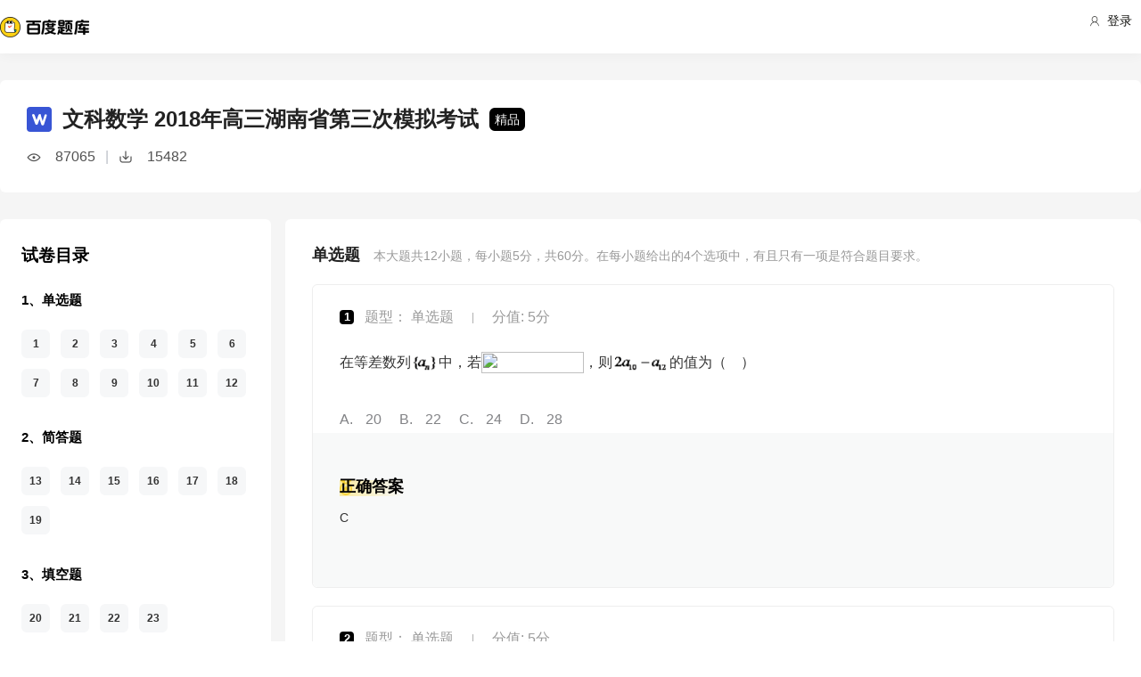

--- FILE ---
content_type: text/html; charset=utf-8
request_url: https://tiku.baidu.com/tikupc/paperdetail/dd7fa0b91a37f111f1855b11?key=20170214
body_size: 20468
content:
<!doctype html>
<html lang="en">
    <head>
        <meta charset="utf-8">
        <meta http-equiv="X-UA-Compatible" content="IE=edge">
        
            <meta name="viewport" content="width=device-width,minimum-scale=1.0,maximum-scale=1.0,user-scalable=no">
        
        <meta name="format-detection" content="telephone=no">
        <meta name="apple-mobile-web-app-status-bar-style" content="black"/>
        <meta name="apple-mobile-web-app-capable" content="yes"/>
        <link rel="shortcut icon" href="https://www.baidu.com/cache/icon/favicon.ico" type="image/x-icon">
        <link rel="icon" sizes="any" href="https://www.baidu.com/cache/icon/favicon.svg">
        

        
        <title>
    文科数学 2018年高三湖南省第三次模拟考试_百度题库
</title>
        <meta name="description" content="
    文科数学 2018年高三湖南省第三次模拟考试
"/>
        <meta name="keyword" content="试题库,试卷库,智能题库,历年真题,模拟试题,押题,预测试题,高考,会计证,会计从业,会计师,经济师,施工员,建造师,建筑师,造价师,职业资格,证券资格,考研,计算机考试,建筑考试,财会类,医卫类,护士资格,公务员,知识点"/>
       <script>
        var _hmt = _hmt || [];
        (function() {
          var hm = document.createElement("script");
          hm.src = "//hm.baidu.com/hm.js?de54c5cc453c7904719695d12c1a5daa";
          var s = document.getElementsByTagName("script")[0];
          s.parentNode.insertBefore(hm, s);
        })();
        </script>
        <script>
        (function(){
            var bp = document.createElement('script');
            var curProtocol = window.location.protocol.split(':')[0];
            if (curProtocol === 'https') {
                bp.src = 'https://zz.bdstatic.com/linksubmit/push.js';
            }
            else {
                bp.src = 'http://push.zhanzhang.baidu.com/push.js';
            }
            var s = document.getElementsByTagName("script")[0];
            s.parentNode.insertBefore(bp, s);
        })();
        </script>
        
        
            
            
            
        

        
        
    
    
    


        
            
            
            
            
            
            
        

        
        

        

        
        

        
    <link rel="stylesheet" href="//wkstatic.bdimg.com/static/gaokao/static/miti/tikucommon/pkg/tiku_pc_layout_c2f8e2d.css" /><link rel="stylesheet" href="//wkstatic.bdimg.com/static/gaokao/static/miti/tikucommon/static/css/pc/bdjson_e14ca38.css" /><link rel="stylesheet" href="//wkstatic.bdimg.com/static/gaokao/static/miti/tikupc/pkg/tiku_pc_paperdetail_15f3a26.css" /><link rel="stylesheet" href="//wkstatic.bdimg.com/static/gaokao/static/miti/tikucommon/widget/js/common/login/login_a4bea8e.css" /><link rel="stylesheet" href="//wkstatic.bdimg.com/static/gaokao/static/miti/tikucommon/pkg/tiku_pc_tpl_8c90bc8.css" /><link rel="stylesheet" href="//wkstatic.bdimg.com/static/gaokao/static/miti/tikupc/widget/paperdetail/que/multi/multi_282af4b.css" /><link rel="stylesheet" href="//wkstatic.bdimg.com/static/gaokao/static/miti/tikupc/widget/paperdetail/gotop/gotop_2084508.css" /><link rel="stylesheet" href="//wkstatic.bdimg.com/static/gaokao/static/miti/tikupc/widget/paperdetail/que/queanalyse/recommend/recommend_9499694.css" /><link rel="stylesheet" href="//wkstatic.bdimg.com/static/gaokao/static/miti/tikupc/widget/paperdetail/download_leader/download_leader_fe0cb87.css" /><link rel="stylesheet" href="//wkstatic.bdimg.com/static/gaokao/static/miti/tikupc/widget/paperdetail/directory/directory_5adc52c.css" /><link rel="stylesheet" href="//wkstatic.bdimg.com/static/gaokao/static/miti/tikupc/widget/paperdetail/newRecpaper/newRecpaper_c1b250f.css" /><link rel="stylesheet" href="//wkstatic.bdimg.com/static/gaokao/static/miti/tikupc/widget/paperdetail/que/newAnalyse/newAnalyse_50d1465.css" /><link rel="stylesheet" href="//wkstatic.bdimg.com/static/gaokao/static/miti/tikupc/widget/paperdetail/firstleader/firstleader_83ce7d5.css" /></head>

    <body >
        
    
        <div class="header">
    <div class="menu">
        <div class="menu-contain clearfix">
            <a id="common-header" href="//wenku.baidu.com" target="_blank"><span class="contain-logo"></span></a>
            <div class="contain-login">
                <div class="login-container">
                    
                        <i class="login-icon iconfont icon-yonghu"></i>
                        登录
                    
                </div>
                <ul class="login-option">
                    <li><a href="//www.baidu.com/p/">我的首页</a></li>
                    <li><a href="//passport.baidu.com/center">账号设置</a></li>
                    <li><a href="//passport.baidu.com/?logout&aid=7&u=%2F%2Ftiku.baidu.com">退出</a></li>
                </ul>
            </div>
            <ul class="contain-ul" id="header-menu">
                
                    
                        <li class="contain-li contain-li-hashover" data-class="zhiye">
                            职业资格类<i class="li-icon iconfont icon-down" data-class="zhiye"></i>
                        </li>
                    
                
                    
                        <li class="contain-li contain-li-hashover" data-class="jianzhu">
                            建筑类<i class="li-icon iconfont icon-down" data-class="jianzhu"></i>
                        </li>
                    
                
                    
                        <li class="contain-li contain-li-hashover" data-class="xueli">
                            学历类<i class="li-icon iconfont icon-down" data-class="xueli"></i>
                        </li>
                    
                
                    
                        <li class="contain-li contain-li-hashover" data-class="caikuai">
                            财会类<i class="li-icon iconfont icon-down" data-class="caikuai"></i>
                        </li>
                    
                
                    
                
                    
                
                    
                        <li class="contain-li contain-li-hashover" data-class="yiyaolei">
                            医药类<i class="li-icon iconfont icon-down" data-class="yiyaolei"></i>
                        </li>
                    
                
                <li class="contain-li contain-li-hashover" data-class="all">
                    全部考试<i class="li-icon iconfont icon-icon86" data-class="all"></i>
                </li>
                
                <li class="contain-li zhaomu-li">
                    <a href="/web/zhaomu">教师招募</a>
                </li>
                
            </ul>
        </div>
    </div>
    <div class="clearfix submenu-container">
    <div class="submenu clearfix">
        
        <ul class="subm-ul zhiye dis-none">
            
            <li class="subm-li"><a href="https://tiku.baidu.com/tikupc/homepage/3f0c844769eae009581bec05" target="_blank">社会工作师</a></li>
            
            <li class="subm-li"><a href="https://tiku.baidu.com/tikupc/homepage/ed6527d3240c844769eaee05" target="_blank">企业法律顾问</a></li>
            
            <li class="subm-li"><a href="https://tiku.baidu.com/tikupc/homepage/1742a8956bec0975f465e205" target="_blank">教师资格证</a></li>
            
            <li class="subm-li"><a href="https://tiku.baidu.com/tikupc/homepage/7e0bbb68a98271fe910ef904" target="_blank">助理社会工作师</a></li>
            
        </ul>
        
        <ul class="subm-ul jianzhu dis-none">
            
            <li class="subm-li"><a href="https://tiku.baidu.com/tikupc/homepage/6c020740be1e650e52ea9905" target="_blank">一级建造师</a></li>
            
            <li class="subm-li"><a href="https://tiku.baidu.com/tikupc/homepage/6840be1e650e52ea55189805" target="_blank">二级建造师</a></li>
            
        </ul>
        
        <ul class="subm-ul xueli dis-none">
            
            <li class="subm-li"><a href="https://tiku.baidu.com/tikupc/homepage/f3eb19e8b8f67c1cfad6b805" target="_blank">考研</a></li>
            
            <li class="subm-li"><a href="https://tiku.baidu.com/tikupc/homepage/1bfd700abb68a98271fefa04" target="_blank">高考</a></li>
            
        </ul>
        
        <ul class="subm-ul caikuai dis-none">
            
            <li class="subm-li"><a href="https://tiku.baidu.com/tikupc/homepage/cd1755270722192e4536f605" target="_blank">会计从业资格</a></li>
            
            <li class="subm-li"><a href="https://tiku.baidu.com/tikupc/homepage/0422192e453610661ed9f405" target="_blank">中级会计师</a></li>
            
            <li class="subm-li"><a href="https://tiku.baidu.com/tikupc/homepage/403610661ed9ad51f01df205" target="_blank">注册会计师CPA</a></li>
            
            <li class="subm-li"><a href="https://tiku.baidu.com/tikupc/homepage/16661ed9ad51f01dc281f105" target="_blank">中级经济师</a></li>
            
            <li class="subm-li"><a href="https://tiku.baidu.com/tikupc/homepage/57270722192e45361066f505" target="_blank">初级会计师</a></li>
            
        </ul>
        
        <ul class="subm-ul jisuanji dis-none">
            
            <li class="subm-li"><a href="https://tiku.baidu.com/tikupc/homepage/f83143323968011ca3009105" target="_blank">计算机四级</a></li>
            
        </ul>
        
        <ul class="subm-ul gongwuyuan dis-none">
            
            <li class="subm-li"><a href="https://tiku.baidu.com/tikupc/homepage/5e192279168884868762d605" target="_blank">警察招考</a></li>
            
            <li class="subm-li"><a href="https://tiku.baidu.com/tikupc/homepage/0079168884868762caaed505" target="_blank">政法干警</a></li>
            
            <li class="subm-li"><a href="https://tiku.baidu.com/tikupc/homepage/4bd97f19227916888486d705" target="_blank">国考</a></li>
            
        </ul>
        
        <ul class="subm-ul yiyaolei dis-none">
            
            <li class="subm-li"><a href="https://tiku.baidu.com/tikupc/homepage/7728915f804d2b160b4ec005" target="_blank">临床执业医师</a></li>
            
            <li class="subm-li"><a href="https://tiku.baidu.com/tikupc/homepage/a95f804d2b160b4e767fcf05" target="_blank">临床助理医师</a></li>
            
            <li class="subm-li"><a href="https://tiku.baidu.com/tikupc/homepage/e22c2af90242a8956bece404" target="_blank">执业中药师</a></li>
            
            <li class="subm-li"><a href="https://tiku.baidu.com/tikupc/homepage/3ef80242a8956bec0975e304" target="_blank">执业西药师</a></li>
            
            <li class="subm-li"><a href="https://tiku.baidu.com/tikupc/homepage/542ded630b1c59eef8c7b405" target="_blank">护士资格</a></li>
            
        </ul>
        

        <div class="all-exm  all dis-none">
            
            <div class="all-ul">
                <span class="all-ul-title">
                    <i class="title-icon iconfont icon-fk"></i>
                    职业资格类
                </span>
                <ul class="all-list clearfix">
                    
                    <li class="all-list-li"><a href="https://tiku.baidu.com/tikupc/homepage/3f0c844769eae009581bec05" target="_blank">社会工作师</a></li>
                    
                    <li class="all-list-li"><a href="https://tiku.baidu.com/tikupc/homepage/ed6527d3240c844769eaee05" target="_blank">企业法律顾问</a></li>
                    
                    <li class="all-list-li"><a href="https://tiku.baidu.com/tikupc/homepage/1742a8956bec0975f465e205" target="_blank">教师资格证</a></li>
                    
                    <li class="all-list-li"><a href="https://tiku.baidu.com/tikupc/homepage/7e0bbb68a98271fe910ef904" target="_blank">助理社会工作师</a></li>
                    
                </ul>
            </div>
            
            <div class="all-ul">
                <span class="all-ul-title">
                    <i class="title-icon iconfont icon-fk"></i>
                    建筑类
                </span>
                <ul class="all-list clearfix">
                    
                    <li class="all-list-li"><a href="https://tiku.baidu.com/tikupc/homepage/6c020740be1e650e52ea9905" target="_blank">一级建造师</a></li>
                    
                    <li class="all-list-li"><a href="https://tiku.baidu.com/tikupc/homepage/6840be1e650e52ea55189805" target="_blank">二级建造师</a></li>
                    
                </ul>
            </div>
            
            <div class="all-ul">
                <span class="all-ul-title">
                    <i class="title-icon iconfont icon-fk"></i>
                    学历类
                </span>
                <ul class="all-list clearfix">
                    
                    <li class="all-list-li"><a href="https://tiku.baidu.com/tikupc/homepage/f3eb19e8b8f67c1cfad6b805" target="_blank">考研</a></li>
                    
                    <li class="all-list-li"><a href="https://tiku.baidu.com/tikupc/homepage/1bfd700abb68a98271fefa04" target="_blank">高考</a></li>
                    
                </ul>
            </div>
            
            <div class="all-ul">
                <span class="all-ul-title">
                    <i class="title-icon iconfont icon-fk"></i>
                    财会类
                </span>
                <ul class="all-list clearfix">
                    
                    <li class="all-list-li"><a href="https://tiku.baidu.com/tikupc/homepage/cd1755270722192e4536f605" target="_blank">会计从业资格</a></li>
                    
                    <li class="all-list-li"><a href="https://tiku.baidu.com/tikupc/homepage/0422192e453610661ed9f405" target="_blank">中级会计师</a></li>
                    
                    <li class="all-list-li"><a href="https://tiku.baidu.com/tikupc/homepage/403610661ed9ad51f01df205" target="_blank">注册会计师CPA</a></li>
                    
                    <li class="all-list-li"><a href="https://tiku.baidu.com/tikupc/homepage/16661ed9ad51f01dc281f105" target="_blank">中级经济师</a></li>
                    
                    <li class="all-list-li"><a href="https://tiku.baidu.com/tikupc/homepage/57270722192e45361066f505" target="_blank">初级会计师</a></li>
                    
                </ul>
            </div>
            
            <div class="all-ul">
                <span class="all-ul-title">
                    <i class="title-icon iconfont icon-fk"></i>
                    计算机类
                </span>
                <ul class="all-list clearfix">
                    
                    <li class="all-list-li"><a href="https://tiku.baidu.com/tikupc/homepage/f83143323968011ca3009105" target="_blank">计算机四级</a></li>
                    
                </ul>
            </div>
            
            <div class="all-ul">
                <span class="all-ul-title">
                    <i class="title-icon iconfont icon-fk"></i>
                    公务员
                </span>
                <ul class="all-list clearfix">
                    
                    <li class="all-list-li"><a href="https://tiku.baidu.com/tikupc/homepage/5e192279168884868762d605" target="_blank">警察招考</a></li>
                    
                    <li class="all-list-li"><a href="https://tiku.baidu.com/tikupc/homepage/0079168884868762caaed505" target="_blank">政法干警</a></li>
                    
                    <li class="all-list-li"><a href="https://tiku.baidu.com/tikupc/homepage/4bd97f19227916888486d705" target="_blank">国考</a></li>
                    
                </ul>
            </div>
            
            <div class="all-ul">
                <span class="all-ul-title">
                    <i class="title-icon iconfont icon-fk"></i>
                    医药类
                </span>
                <ul class="all-list clearfix">
                    
                    <li class="all-list-li"><a href="https://tiku.baidu.com/tikupc/homepage/7728915f804d2b160b4ec005" target="_blank">临床执业医师</a></li>
                    
                    <li class="all-list-li"><a href="https://tiku.baidu.com/tikupc/homepage/a95f804d2b160b4e767fcf05" target="_blank">临床助理医师</a></li>
                    
                    <li class="all-list-li"><a href="https://tiku.baidu.com/tikupc/homepage/e22c2af90242a8956bece404" target="_blank">执业中药师</a></li>
                    
                    <li class="all-list-li"><a href="https://tiku.baidu.com/tikupc/homepage/3ef80242a8956bec0975e304" target="_blank">执业西药师</a></li>
                    
                    <li class="all-list-li"><a href="https://tiku.baidu.com/tikupc/homepage/542ded630b1c59eef8c7b405" target="_blank">护士资格</a></li>
                    
                </ul>
            </div>
            
        </div>
    </div>
    </div>
</div>



    


        <div class="content-wp">
            
                <div class="main">
                    
    <div class="title-bar">
    <div class="title-inner">
        <div class="paper-title clearfix">
            <div class="title-wrap">
                <img class="word-icon" src="//wkstatic.bdimg.com/static/gaokao/static/miti/tikupc/widget/paperdetail/titlebar/imgs/word-icon_466eec7.png" />
                <div class="title">文科数学 2018年高三湖南省第三次模拟考试</div>
                <div class="tag">精品</div>
            </div>
            <div class="num-wrap">
                <div class="learnnum"></div>
                <div class="line">|</div>
                <div class="down-num"></div>
            </div>
            <!--
            
            -->
        </div>
        <!--
        <ul class="quic-nav clearfix">
            
                <li class="first ">
                    <a data-type='sc'>单选题</a>
                </li>
            
                <li class=" ">
                    <a data-type='qa'>简答题</a>
                </li>
            
                <li class=" last">
                    <a data-type='bk'>填空题</a>
                </li>
            
        </ul>
        -->
        
        
        
    </div>
</div>
<div class="title-bar-placeholder"></div>
<div class="quic-nav-wrap">
    <div class="quic-nav-inner">
        <ul class="quic-nav clearfix">
            
                <li class="first ">
                    <a data-type='sc'>单选题</a>
                </li>
            
                <li class=" ">
                    <a data-type='qa'>简答题</a>
                </li>
            
                <li class=" last">
                    <a data-type='bk'>填空题</a>
                </li>
            
        </ul>
        <a class="download-btn-wrap">
            <span class="download-btn">
                <span class="donwload-text">立即下载</span>
            </span>
        </a>
        
    </div>
</div>

<div class="downleader">
    <span class="download-icon d-ok"></span>
    <span class="download-icon d-no-word"></span>
    <span class="download-icon d-no-count"></span>
    <div class="downleader-hotpaper">
        <h1 class="paper-title" >文科数学 热门试卷</h1>
        <ul class="paper-ul">
            
            <li class="paper-li">
                <i class="paper-icon paper-1"></i>
                <a href="//tiku.baidu.com/tikupc/paperdetail/6b96b24c2e3f5727a5e962a4" class="paper-contain">
                    2017年高考真题 文科数学 (全国I卷)
                </a>
            </li>
            
            <li class="paper-li">
                <i class="paper-icon paper-1"></i>
                <a href="//tiku.baidu.com/tikupc/paperdetail/499175bff121dd36a32d82b3" class="paper-contain">
                    2017年高考真题 文科数学 (全国II卷)
                </a>
            </li>
            
            <li class="paper-li">
                <i class="paper-icon paper-1"></i>
                <a href="//tiku.baidu.com/tikupc/paperdetail/2086b8717fd5360cba1adb22" class="paper-contain">
                    2016年高考真题 文科数学 (全国I卷)
                </a>
            </li>
            
            <li class="paper-li">
                <i class="paper-icon paper-1"></i>
                <a href="//tiku.baidu.com/tikupc/paperdetail/ad9e8869a45177232f60a2b3" class="paper-contain">
                    2017年高考真题 文科数学 (全国III卷)
                </a>
            </li>
            
            <li class="paper-li">
                <i class="paper-icon paper-1"></i>
                <a href="//tiku.baidu.com/tikupc/paperdetail/d1a21b41a8956bec0975e35a" class="paper-contain">
                    2019年高考真题 文科数学 (全国I卷)
                </a>
            </li>
            
        </ul>
    </div>
    <span class="downleader-close">X</span>
    <!-- <span class="downleader-ok">知道啦</span> -->
    <a class="downleader-more" href="//tiku.baidu.com/tikupc/paperlist/1bfd700abb68a98271fefa04-17-0-0-0-1-download">查看更多试卷</a>
</div>


    
    
    <div class="bd-content">
        <div class="bd-content-left-wrap">
            <div class="bd-content-left">
                <div class="question-directory-wrap">
    <div class="title">试卷目录</div>
    <div class="question-directory-list">
        
        
        
            
            <div class="question-directory-item">
                <div class="question-type">1、单选题</div>
                <div class="question-index-list">
                    
                        
                            <div class="question-index" data-index="1">1</div>
                        
                            <div class="question-index" data-index="2">2</div>
                        
                            <div class="question-index" data-index="3">3</div>
                        
                            <div class="question-index" data-index="4">4</div>
                        
                            <div class="question-index" data-index="5">5</div>
                        
                            <div class="question-index" data-index="6">6</div>
                        
                            <div class="question-index" data-index="7">7</div>
                        
                            <div class="question-index" data-index="8">8</div>
                        
                            <div class="question-index" data-index="9">9</div>
                        
                            <div class="question-index" data-index="10">10</div>
                        
                            <div class="question-index" data-index="11">11</div>
                        
                            <div class="question-index" data-index="12">12</div>
                        
                    
                </div>
            </div>
            
        
            
            <div class="question-directory-item">
                <div class="question-type">2、简答题</div>
                <div class="question-index-list">
                    
                        
                            <div class="question-index" data-index="13">13</div>
                        
                            <div class="question-index" data-index="14">14</div>
                        
                            <div class="question-index" data-index="15">15</div>
                        
                            <div class="question-index" data-index="16">16</div>
                        
                            <div class="question-index" data-index="17">17</div>
                        
                            <div class="question-index" data-index="18">18</div>
                        
                            <div class="question-index" data-index="19">19</div>
                        
                    
                </div>
            </div>
            
        
            
            <div class="question-directory-item">
                <div class="question-type">3、填空题</div>
                <div class="question-index-list">
                    
                        
                            <div class="question-index" data-index="20">20</div>
                        
                            <div class="question-index" data-index="21">21</div>
                        
                            <div class="question-index" data-index="22">22</div>
                        
                            <div class="question-index" data-index="23">23</div>
                        
                    
                </div>
            </div>
            
        
    </div>
</div>
                <div class="bd-content-left-banner"></div>
                
<div class="new-recpaper">
    <ul class="recp-title clearfix">
        
        <li class="recp-li repc-curr" data-class="zhenti">真题试卷</li>
        
        
        <li class="recp-li" data-class="moni">模拟试卷</li>
        
        
        <li class="recp-li" data-class="yuce">预测试卷</li>
        
    </ul>
    
    <div class="recp-contain recp-dis-zhenti">
        <ul class="clearfix">
            
            <li class="recp-contain-li">
                <div class="recp-icon repc-zhen"></div>
                <a href="//tiku.baidu.com/tikupc/paperdetail/0315ab38192e45361066f548" class="recp-link" data-class="zhenti">
                    2024年高考真题 文科数学 (全国甲卷)
                </a>
            </li>
            
            <li class="recp-contain-li">
                <div class="recp-icon repc-zhen"></div>
                <a href="//tiku.baidu.com/tikupc/paperdetail/f92b21e30242a8956bece425" class="recp-link" data-class="zhenti">
                    2023年高考真题 文科数学 (全国乙卷)
                </a>
            </li>
            
            <li class="recp-contain-li">
                <div class="recp-icon repc-zhen"></div>
                <a href="//tiku.baidu.com/tikupc/paperdetail/ea6a94d9d5bbfd0a795673c3" class="recp-link" data-class="zhenti">
                    2023年高考真题 文科数学 (全国甲卷)
                </a>
            </li>
            
            <li class="recp-contain-li">
                <div class="recp-icon repc-zhen"></div>
                <a href="//tiku.baidu.com/tikupc/paperdetail/582c494877232f60ddcca15a" class="recp-link" data-class="zhenti">
                    2022年高考真题 文科数学 (全国II卷)
                </a>
            </li>
            
            <li class="recp-contain-li">
                <div class="recp-icon repc-zhen"></div>
                <a href="//tiku.baidu.com/tikupc/paperdetail/cc68c60f0b4e767f5acfce3a" class="recp-link" data-class="zhenti">
                    2022年高考真题 文科数学 (全国II卷)
                </a>
            </li>
            
            <li class="recp-contain-li">
                <div class="recp-icon repc-zhen"></div>
                <a href="//tiku.baidu.com/tikupc/paperdetail/daafdbf3c8d376eeaeaa31ad" class="recp-link" data-class="zhenti">
                    2022年高考真题 文科数学 (全国乙卷)
                </a>
            </li>
            
            <li class="recp-contain-li">
                <div class="recp-icon repc-zhen"></div>
                <a href="//tiku.baidu.com/tikupc/paperdetail/d64bca4933687e21af45a917" class="recp-link" data-class="zhenti">
                    2022年高考真题 文科数学 (全国甲卷)
                </a>
            </li>
            
            <li class="recp-contain-li">
                <div class="recp-icon repc-zhen"></div>
                <a href="//tiku.baidu.com/tikupc/paperdetail/f7c7672a192e45361066f5ec" class="recp-link" data-class="zhenti">
                    2021年高考真题 文科数学 (全国甲卷)
                </a>
            </li>
            
            <a href="//tiku.baidu.com/tikupc/paperlist/1bfd700abb68a98271fefa04-17-1-0-0-1-download" class="recp-more" data-class="zhenti">查看更多 <span class="arrow">></span></a>
        </ul>
    </div>
    
    
    <div class="recp-contain recp-dis-moni">
        <ul class="clearfix">
            
            <li class="recp-contain-li">
                <div class="recp-icon repc-mo"></div>
                <a href="//tiku.baidu.com/tikupc/paperdetail/cf531a17866fb84ae45c8d22" class="recp-link" data-class="moni">
                    文科数学 2018年北京市第三次模拟考试
                </a>
            </li>
            
            <li class="recp-contain-li">
                <div class="recp-icon repc-mo"></div>
                <a href="//tiku.baidu.com/tikupc/paperdetail/db4c52f9aef8941ea76e054f" class="recp-link" data-class="moni">
                    文科数学 2018年北京市第一次模拟考试
                </a>
            </li>
            
            <li class="recp-contain-li">
                <div class="recp-icon repc-mo"></div>
                <a href="//tiku.baidu.com/tikupc/paperdetail/3eb5ca232f60ddccda38a0e0" class="recp-link" data-class="moni">
                    文科数学 2018年北京市第二次模拟考试
                </a>
            </li>
            
            <li class="recp-contain-li">
                <div class="recp-icon repc-mo"></div>
                <a href="//tiku.baidu.com/tikupc/paperdetail/c352d4e79b89680203d825ce" class="recp-link" data-class="moni">
                    文科数学 2017年期末考试
                </a>
            </li>
            
            <li class="recp-contain-li">
                <div class="recp-icon repc-mo"></div>
                <a href="//tiku.baidu.com/tikupc/paperdetail/9c2f427da26925c52cc5bf94" class="recp-link" data-class="moni">
                    文科数学 2017年第一次模拟考试
                </a>
            </li>
            
            <li class="recp-contain-li">
                <div class="recp-icon repc-mo"></div>
                <a href="//tiku.baidu.com/tikupc/paperdetail/e438a479168884868762d627" class="recp-link" data-class="moni">
                    文科数学 2017年第一次模拟考试
                </a>
            </li>
            
            <li class="recp-contain-li">
                <div class="recp-icon repc-mo"></div>
                <a href="//tiku.baidu.com/tikupc/paperdetail/673f44c708a1284ac85043ed" class="recp-link" data-class="moni">
                    文科数学 2017年上学期期末考试
                </a>
            </li>
            
            <li class="recp-contain-li">
                <div class="recp-icon repc-mo"></div>
                <a href="//tiku.baidu.com/tikupc/paperdetail/cdfdc62f0066f5335a812120" class="recp-link" data-class="moni">
                    文科数学 2016年第一次模拟考试
                </a>
            </li>
            
            <a href="//tiku.baidu.com/tikupc/paperlist/1bfd700abb68a98271fefa04-17-4-0-0-1-download" class="recp-more" data-class="moni">查看更多 <span class="arrow">></span></a>
        </ul>
    </div>
    
    
    <div class="recp-contain recp-dis-yuce">
        <ul class="clearfix">
            
            <li class="recp-contain-li">
                <div class="recp-icon repc-ya"></div>
                <a href="//tiku.baidu.com/tikupc/paperdetail/6059cf22bcd126fff7050bd3" class="recp-link" data-class="yuce">
                    2016年高考权威预测卷 文科数学
                </a>
            </li>
            
            <li class="recp-contain-li">
                <div class="recp-icon repc-ya"></div>
                <a href="//tiku.baidu.com/tikupc/paperdetail/61ce2179168884868762d6d2" class="recp-link" data-class="yuce">
                    2016年高考权威预测卷 文科数学
                </a>
            </li>
            
            <li class="recp-contain-li">
                <div class="recp-icon repc-ya"></div>
                <a href="//tiku.baidu.com/tikupc/paperdetail/424c26fff705cc1755270998" class="recp-link" data-class="yuce">
                    2015年高考权威预测卷 文科数学 (福建卷)
                </a>
            </li>
            
            <li class="recp-contain-li">
                <div class="recp-icon repc-ya"></div>
                <a href="//tiku.baidu.com/tikupc/paperdetail/616004a1b0717fd5360cdc9b" class="recp-link" data-class="yuce">
                    2015年高考权威预测卷 文科数学 (江西卷)
                </a>
            </li>
            
            <li class="recp-contain-li">
                <div class="recp-icon repc-ya"></div>
                <a href="//tiku.baidu.com/tikupc/paperdetail/b1044028915f804d2b16c1c3" class="recp-link" data-class="yuce">
                    2015年高考权威预测卷 文科数学 (广东卷)
                </a>
            </li>
            
            <li class="recp-contain-li">
                <div class="recp-icon repc-ya"></div>
                <a href="//tiku.baidu.com/tikupc/paperdetail/6dc4be23482fb4daa58d4b9b" class="recp-link" data-class="yuce">
                    2015年高考权威预测卷 文科数学 (全国新课标卷I)
                </a>
            </li>
            
            <li class="recp-contain-li">
                <div class="recp-icon repc-ya"></div>
                <a href="//tiku.baidu.com/tikupc/paperdetail/11890b4e767f5acfa1c7cd9a" class="recp-link" data-class="yuce">
                    2015年高考权威预测卷 文科数学 (辽宁卷)
                </a>
            </li>
            
            <li class="recp-contain-li">
                <div class="recp-icon repc-ya"></div>
                <a href="//tiku.baidu.com/tikupc/paperdetail/548ded630b1c59eef8c7b4a5" class="recp-link" data-class="yuce">
                    2015年高考权威预测卷 文科数学 (全国新课标卷II)
                </a>
            </li>
            
        </ul>
        <a href="//tiku.baidu.com/tikupc/paperlist/1bfd700abb68a98271fefa04-17-2-0-0-1-download" class="recp-more" data-class="yuce">查看更多 <span class="arrow">></span></a>
    </div>
    
</div>



            </div>
        </div>
        <div class="left-zhanwei"></div>
        <div class="quelist-wrap">
            
                
                <div class="timu-type-wrap">
                    
                        <div class="ques-container sc">
    <div class="quesct-inner">
        <div class="ques-info-wrap">
            <span class="que-type">单选题</span>
            <span class="que-info">本大题共<span class="count">12</span>小题，每小题<span class="score">5</span>分，共<span class="total-score">60</span>分。在每小题给出的4个选项中，有且只有一项是符合题目要求。</span>
        </div>
        <div class="ques-wrap">
            
                <div class="question-box que-select " data-id="d0c70f4e852458fb770b5611">
    <div class="question-box-inner">
        <div class="question-top-wrap">
            <div class="queindex-wrap"><span class="queindex">1</span></div>
            <div class="question-type">
                题型：
                
                    单选题
                
            </div>
            <div class="line">|</div>
            <div class="view-analyse">
    
    	
        <span class="que-score">分值: 5分</span>
    	
    
    <!-- <a class="view-collect" href="//gaokao.baidu.com/web/singledetail/d0c70f4e852458fb770b5611">收藏</a>
    <a class="view-err" href="//gaokao.baidu.com/web/singledetail/d0c70f4e852458fb770b5611">纠错</a> -->
    <!--<a class="view-link" href="//tiku.baidu.com/tikupc/singledetail/d0c70f4e852458fb770b5611">查看题目解析 &gt;</a>-->
</div>

        </div>
        
        
        <div class="que-stem">
    <div class="questem-inner bdjson">
       <p class="ext_text-align_left"  ><span  >在等差数列</span><img data-lazysrc="https://gss0.baidu.com/7LsWdDW5_xN3otqbppnN2DJv/baidu/pic/item/c2fdfc039245d68831b35aeea8c27d1ed31b24c3.jpg"  width="31px" height="24px" class="scale-img" /><span  >中，若</span><img data-lazysrc="https://gss0.baidu.com/7LsWdDW5_xN3otqbppnN2DJv/baidu/pic/item/d01373f082025aafa3579681f7edab64034f1a16.jpg"  width="115px" height="24px" class="scale-img" /><span  >，则</span><img data-lazysrc="https://gss0.baidu.com/7LsWdDW5_xN3otqbppnN2DJv/baidu/pic/item/1ad5ad6eddc451da6e43e4a1bafd5266d11632c7.jpg"  width="64px" height="24px" class="scale-img" /><span  >的值为（    ）</span></p> 
    </div>
</div>
<div class="que-options">
    <div class="queoptions-inner bdjson clearfix">
        <div class="opt-item"  ><p class="ext_text-align_left"  ><span class="prefix"  >A</span><span  >20</span></p></div> <div class="opt-item"  ><p class="ext_text-align_left"  ><span class="prefix"  >B</span><span  >22</span></p></div> <div class="opt-item"  ><p class="ext_text-align_left"  ><span class="prefix"  >C</span><span  >24</span></p></div> <div class="opt-item"  ><p class="ext_text-align_left"  ><span class="prefix"  >D</span><span  >28</span></p></div> 
    </div>
</div>
        <div class="new-analyse-content">
            
                
<div class="new-answer-wrap" data-question="[object Object]">
    <div class="exam-answer">
        <h3 class="exam-answer-title">正确答案</h3>
        
            <div class="answer-item">
                <div class="content exam-answer-content bdjson">
                    <span  >C</span>
                </div>
            </div>
        
    </div>
    
    
    
    
    
    
</div>


            
        </div>
    </div>
</div>

            
                <div class="question-box que-select " data-id="3c9b6ed233d4b14e85246811">
    <div class="question-box-inner">
        <div class="question-top-wrap">
            <div class="queindex-wrap"><span class="queindex">1</span></div>
            <div class="question-type">
                题型：
                
                    单选题
                
            </div>
            <div class="line">|</div>
            <div class="view-analyse">
    
    	
        <span class="que-score">分值: 5分</span>
    	
    
    <!-- <a class="view-collect" href="//gaokao.baidu.com/web/singledetail/3c9b6ed233d4b14e85246811">收藏</a>
    <a class="view-err" href="//gaokao.baidu.com/web/singledetail/3c9b6ed233d4b14e85246811">纠错</a> -->
    <!--<a class="view-link" href="//tiku.baidu.com/tikupc/singledetail/3c9b6ed233d4b14e85246811">查看题目解析 &gt;</a>-->
</div>

        </div>
        
        
        <div class="que-stem">
    <div class="questem-inner bdjson">
       <p class="ext_text-align_left"  ><span  >若集合</span><img data-lazysrc="https://gss0.baidu.com/7LsWdDW5_xN3otqbppnN2DJv/baidu/pic/item/b812c8fcc3cec3fd1e8b4f3fda88d43f869427c7.jpg"  width="123px" height="21px" class="scale-img" /><span  >，</span><img data-lazysrc="https://gss0.baidu.com/7LsWdDW5_xN3otqbppnN2DJv/baidu/pic/item/d50735fae6cd7b896506d2c9032442a7d9330e16.jpg"  width="167px" height="21px" class="scale-img" /><span  >，则</span><img data-lazysrc="https://gss0.baidu.com/7LsWdDW5_xN3otqbppnN2DJv/baidu/pic/item/34fae6cd7b899e51f3e4d25e4ea7d933c8950d16.jpg"  width="56px" height="20px" class="scale-img" /><span  >(    )</span></p> 
    </div>
</div>
<div class="que-options">
    <div class="queoptions-inner bdjson clearfix">
        <div class="opt-item"  ><p class="ext_text-align_left"  ><span class="prefix"  >A</span><img data-lazysrc="https://gss0.baidu.com/7LsWdDW5_xN3otqbppnN2DJv/baidu/pic/item/f9dcd100baa1cd11ae079a6ab512c8fcc2ce2dc3.jpg"  width="64px" height="21px" class="scale-img" /></p></div> <div class="opt-item"  ><p class="ext_text-align_left"  ><span class="prefix"  >B</span><img data-lazysrc="https://gss0.baidu.com/7LsWdDW5_xN3otqbppnN2DJv/baidu/pic/item/9f510fb30f2442a7266415efdd43ad4bd1130216.jpg"  width="65px" height="21px" class="scale-img" /></p></div> <div class="opt-item"  ><p class="ext_text-align_left"  ><span class="prefix"  >C</span><img data-lazysrc="https://gss0.baidu.com/7LsWdDW5_xN3otqbppnN2DJv/baidu/pic/item/0e2442a7d933c895d01b7031dd1373f082020016.jpg"  width="72px" height="21px" class="scale-img" /></p></div> <div class="opt-item"  ><p class="ext_text-align_left"  ><span class="prefix"  >D</span><img data-lazysrc="https://gss0.baidu.com/7LsWdDW5_xN3otqbppnN2DJv/baidu/pic/item/e7cd7b899e510fb3f2039fddd533c895d1430c66.jpg"  width="53px" height="21px" class="scale-img" /></p></div> 
    </div>
</div>
        <div class="new-analyse-content">
            
                
<div class="new-answer-wrap" data-question="[object Object]">
    <div class="exam-answer">
        <h3 class="exam-answer-title">正确答案</h3>
        
            <div class="answer-item">
                <div class="content exam-answer-content bdjson">
                    <span  >A</span>
                </div>
            </div>
        
    </div>
    
    
    
    
    
    
</div>


            
        </div>
    </div>
</div>

            
                <div class="question-box que-select " data-id="32c18dd4b14e852458fb5711">
    <div class="question-box-inner">
        <div class="question-top-wrap">
            <div class="queindex-wrap"><span class="queindex">1</span></div>
            <div class="question-type">
                题型：
                
                    单选题
                
            </div>
            <div class="line">|</div>
            <div class="view-analyse">
    
    	
        <span class="que-score">分值: 5分</span>
    	
    
    <!-- <a class="view-collect" href="//gaokao.baidu.com/web/singledetail/32c18dd4b14e852458fb5711">收藏</a>
    <a class="view-err" href="//gaokao.baidu.com/web/singledetail/32c18dd4b14e852458fb5711">纠错</a> -->
    <!--<a class="view-link" href="//tiku.baidu.com/tikupc/singledetail/32c18dd4b14e852458fb5711">查看题目解析 &gt;</a>-->
</div>

        </div>
        
        
        <div class="que-stem">
    <div class="questem-inner bdjson">
       <p class="ext_text-align_left"  ><span  >“直线</span><img data-lazysrc="https://gss0.baidu.com/7LsWdDW5_xN3otqbppnN2DJv/baidu/pic/item/7c1ed21b0ef41bd541e600be5dda81cb38db3dc7.jpg"  width="61px" height="21px" class="scale-img" /><span  >与圆</span><img data-lazysrc="https://gss0.baidu.com/7LsWdDW5_xN3otqbppnN2DJv/baidu/pic/item/c9fcc3cec3fdfc0371c90bf2d83f8794a5c226c3.jpg"  width="72px" height="24px" class="scale-img" /><span  >相交”是“</span><img data-lazysrc="https://gss0.baidu.com/7LsWdDW5_xN3otqbppnN2DJv/baidu/pic/item/c995d143ad4bd11377d85f7856afa40f4bfb0566.jpg"  width="57px" height="19px" class="scale-img" /><span  >”的（    ）</span></p> 
    </div>
</div>
<div class="que-options">
    <div class="queoptions-inner bdjson clearfix">
        <div class="opt-item"  ><p class="ext_text-align_left"  ><span class="prefix"  >A</span><span  >充要条件</span></p></div> <div class="opt-item"  ><p class="ext_text-align_left"  ><span class="prefix"  >B</span><span  >充分而不必要条件</span></p></div> <div class="opt-item"  ><p class="ext_text-align_left"  ><span class="prefix"  >C</span><span  >必要而不充分条件</span></p></div> <div class="opt-item"  ><p class="ext_text-align_left"  ><span class="prefix"  >D</span><span  >既不充分也不必要条件</span></p></div> 
    </div>
</div>
        <div class="new-analyse-content">
            
                
<div class="new-answer-wrap" data-question="[object Object]">
    <div class="exam-answer">
        <h3 class="exam-answer-title">正确答案</h3>
        
            <div class="answer-item">
                <div class="content exam-answer-content bdjson">
                    <span  >C</span>
                </div>
            </div>
        
    </div>
    
    
    
    
    
    
</div>


            
        </div>
    </div>
</div>

            
                <div class="question-box que-select " data-id="555d3b2458fb770bf78a5511">
    <div class="question-box-inner">
        <div class="question-top-wrap">
            <div class="queindex-wrap"><span class="queindex">1</span></div>
            <div class="question-type">
                题型：
                
                    单选题
                
            </div>
            <div class="line">|</div>
            <div class="view-analyse">
    
    	
        <span class="que-score">分值: 5分</span>
    	
    
    <!-- <a class="view-collect" href="//gaokao.baidu.com/web/singledetail/555d3b2458fb770bf78a5511">收藏</a>
    <a class="view-err" href="//gaokao.baidu.com/web/singledetail/555d3b2458fb770bf78a5511">纠错</a> -->
    <!--<a class="view-link" href="//tiku.baidu.com/tikupc/singledetail/555d3b2458fb770bf78a5511">查看题目解析 &gt;</a>-->
</div>

        </div>
        
        
        <div class="que-stem">
    <div class="questem-inner bdjson">
       <p class="ext_text-align_left"  ><span  >设函数</span><img data-lazysrc="https://gss0.baidu.com/7LsWdDW5_xN3otqbppnN2DJv/baidu/pic/item/b8014a90f603738db42fe468bf1bb051f819ec17.jpg"  width="35px" height="21px" class="scale-img" /><span  >是定义在</span><img data-lazysrc="https://gss0.baidu.com/7LsWdDW5_xN3otqbppnN2DJv/baidu/pic/item/9f510fb30f2442a726bb15efdd43ad4bd01302c7.jpg"  width="16px" height="17px" class="scale-img" /><span  >上的奇函数，且</span><img data-lazysrc="https://gss0.baidu.com/7LsWdDW5_xN3otqbppnN2DJv/baidu/pic/item/0e2442a7d933c895d0ca7031dd1373f0830200c7.jpg"  width="165px" height="51px" class="scale-img" /><span  >，则</span><img data-lazysrc="https://gss0.baidu.com/7LsWdDW5_xN3otqbppnN2DJv/baidu/pic/item/34fae6cd7b899e51f33fd25e4ea7d933c9950dc3.jpg"  width="56px" height="21px" class="scale-img" /><span  >（    ）</span></p> 
    </div>
</div>
<div class="que-options">
    <div class="queoptions-inner bdjson clearfix">
        <div class="opt-item"  ><p class="ext_text-align_left"  ><span class="prefix"  >A</span><img data-lazysrc="https://gss0.baidu.com/7LsWdDW5_xN3otqbppnN2DJv/baidu/pic/item/d043ad4bd11373f0878b87d5a80f4bfbfaed04c7.jpg"  width="24px" height="17px" class="scale-img" /></p></div> <div class="opt-item"  ><p class="ext_text-align_left"  ><span class="prefix"  >B</span><img data-lazysrc="https://gss0.baidu.com/7LsWdDW5_xN3otqbppnN2DJv/baidu/pic/item/4b90f603738da977273a6e61bc51f8198618e367.jpg"  width="24px" height="19px" class="scale-img" /></p></div> <div class="opt-item"  ><p class="ext_text-align_left"  ><span class="prefix"  >C</span><span  >2</span></p></div> <div class="opt-item"  ><p class="ext_text-align_left"  ><span class="prefix"  >D</span><span  >3</span></p></div> 
    </div>
</div>
        <div class="new-analyse-content">
            
                
<div class="new-answer-wrap" data-question="[object Object]">
    <div class="exam-answer">
        <h3 class="exam-answer-title">正确答案</h3>
        
            <div class="answer-item">
                <div class="content exam-answer-content bdjson">
                    <span  >A</span>
                </div>
            </div>
        
    </div>
    
    
    
    
    
    
</div>


            
        </div>
    </div>
</div>

            
                <div class="question-box que-select " data-id="f19da437f111f18583d05a20">
    <div class="question-box-inner">
        <div class="question-top-wrap">
            <div class="queindex-wrap"><span class="queindex">1</span></div>
            <div class="question-type">
                题型：
                
                    单选题
                
            </div>
            <div class="line">|</div>
            <div class="view-analyse">
    
    	
        <span class="que-score">分值: 5分</span>
    	
    
    <!-- <a class="view-collect" href="//gaokao.baidu.com/web/singledetail/f19da437f111f18583d05a20">收藏</a>
    <a class="view-err" href="//gaokao.baidu.com/web/singledetail/f19da437f111f18583d05a20">纠错</a> -->
    <!--<a class="view-link" href="//tiku.baidu.com/tikupc/singledetail/f19da437f111f18583d05a20">查看题目解析 &gt;</a>-->
</div>

        </div>
        
        
        <div class="que-stem">
    <div class="questem-inner bdjson">
       <p class="ext_text-align_left"  ><span  >已知</span><img data-lazysrc="https://gss0.baidu.com/7LsWdDW5_xN3otqbppnN2DJv/baidu/pic/item/0b55b319ebc4b74557f15f5cc3fc1e178a821516.jpg"  width="135px" height="19px" class="scale-img" /><span  >，则</span><img data-lazysrc="https://gss0.baidu.com/7LsWdDW5_xN3otqbppnN2DJv/baidu/pic/item/eac4b74543a98226d9a4c36d8682b9014a90eb17.jpg"  width="74px" height="41px" class="scale-img" /><span  >的值为（    ）</span></p> 
    </div>
</div>
<div class="que-options">
    <div class="queoptions-inner bdjson clearfix">
        <div class="opt-item"  ><p class="ext_text-align_left"  ><span class="prefix"  >A</span><img data-lazysrc="https://gss0.baidu.com/7LsWdDW5_xN3otqbppnN2DJv/baidu/pic/item/f636afc379310a55a23136bebb4543a982261066.jpg"  width="21px" height="17px" class="scale-img" /></p></div> <div class="opt-item"  ><p class="ext_text-align_left"  ><span class="prefix"  >B</span><span  >3</span></p></div> <div class="opt-item"  ><p class="ext_text-align_left"  ><span class="prefix"  >C</span><img data-lazysrc="https://gss0.baidu.com/7LsWdDW5_xN3otqbppnN2DJv/baidu/pic/item/8326cffc1e178a82a05997eafa03738da977e817.jpg"  width="24px" height="19px" class="scale-img" /><span  >或3</span></p></div> <div class="opt-item"  ><p class="ext_text-align_left"  ><span class="prefix"  >D</span><img data-lazysrc="https://gss0.baidu.com/7LsWdDW5_xN3otqbppnN2DJv/baidu/pic/item/962bd40735fae6cd8105432b03b30f2443a70fc3.jpg"  width="21px" height="17px" class="scale-img" /><span  >或3</span></p></div> 
    </div>
</div>
        <div class="new-analyse-content">
            
                
<div class="new-answer-wrap" data-question="[object Object]">
    <div class="exam-answer">
        <h3 class="exam-answer-title">正确答案</h3>
        
            <div class="answer-item">
                <div class="content exam-answer-content bdjson">
                    <span  >D</span>
                </div>
            </div>
        
    </div>
    
    
    
    
    
    
</div>


            
        </div>
    </div>
</div>

            
                <div class="question-box que-select " data-id="6037e6fb770bf78a65295411">
    <div class="question-box-inner">
        <div class="question-top-wrap">
            <div class="queindex-wrap"><span class="queindex">1</span></div>
            <div class="question-type">
                题型：
                
                    单选题
                
            </div>
            <div class="line">|</div>
            <div class="view-analyse">
    
    	
        <span class="que-score">分值: 5分</span>
    	
    
    <!-- <a class="view-collect" href="//gaokao.baidu.com/web/singledetail/6037e6fb770bf78a65295411">收藏</a>
    <a class="view-err" href="//gaokao.baidu.com/web/singledetail/6037e6fb770bf78a65295411">纠错</a> -->
    <!--<a class="view-link" href="//tiku.baidu.com/tikupc/singledetail/6037e6fb770bf78a65295411">查看题目解析 &gt;</a>-->
</div>

        </div>
        
        
        <div class="que-stem">
    <div class="questem-inner bdjson">
       <p class="ext_text-align_left"  ><span  >如图所示，三棱锥</span><img data-lazysrc="https://gss0.baidu.com/7LsWdDW5_xN3otqbppnN2DJv/baidu/pic/item/6f061d950a7b020842acd7ab6ed9f2d3572cc817.jpg"  width="63px" height="19px" class="scale-img" /><span  >的底面是以</span><img data-lazysrc="https://gss0.baidu.com/7LsWdDW5_xN3otqbppnN2DJv/baidu/pic/item/a8014c086e061d953d53df7277f40ad162d9ca67.jpg"  width="16px" height="17px" class="scale-img" /><span  >为直角顶点的等腰直角三角形，侧面</span><img data-lazysrc="https://gss0.baidu.com/7LsWdDW5_xN3otqbppnN2DJv/baidu/pic/item/6f061d950a7b020842dcd7ab6ed9f2d3572cc867.jpg"  width="34px" height="19px" class="scale-img" /><span  >与底面</span><img data-lazysrc="https://gss0.baidu.com/7LsWdDW5_xN3otqbppnN2DJv/baidu/pic/item/b21bb051f819861815f307ce46ed2e738ad4e6c0.jpg"  width="36px" height="19px" class="scale-img" /><span  >垂直，若以垂直于平面</span><img data-lazysrc="https://gss0.baidu.com/7LsWdDW5_xN3otqbppnN2DJv/baidu/pic/item/7af40ad162d9f2d36a04cca5a5ec8a136327cc67.jpg"  width="34px" height="19px" class="scale-img" /><span  >的方向作为正视图的方向，垂直于平面</span><img data-lazysrc="https://gss0.baidu.com/7LsWdDW5_xN3otqbppnN2DJv/baidu/pic/item/f9198618367adab46f64f30987d4b31c8601e4c0.jpg"  width="36px" height="19px" class="scale-img" /><span  >的方向为俯视图的方向，已知其正视图的面积为</span><img data-lazysrc="https://gss0.baidu.com/7LsWdDW5_xN3otqbppnN2DJv/baidu/pic/item/63d9f2d3572c11df96c457696f2762d0f703c267.jpg"  width="31px" height="24px" class="scale-img" /><span  >，则其侧视图的面积是（    ）</span></p><p class="ext_text-align_left"  ><img data-lazysrc="https://gss0.baidu.com/7LsWdDW5_xN3otqbppnN2DJv/baidu/pic/item/f3d3572c11dfa9ecca3bbe5d6ed0f703918fc167.jpg"  width="179px" height="158px" class="scale-img" /></p> 
    </div>
</div>
<div class="que-options">
    <div class="queoptions-inner bdjson clearfix">
        <div class="opt-item"  ><p class="ext_text-align_left"  ><span class="prefix"  >A</span><img data-lazysrc="https://gss0.baidu.com/7LsWdDW5_xN3otqbppnN2DJv/baidu/pic/item/dbb44aed2e738bd49b955a7bad8b87d6267ff9c0.jpg"  width="26px" height="45px" class="scale-img" /></p></div> <div class="opt-item"  ><p class="ext_text-align_left"  ><span class="prefix"  >B</span><img data-lazysrc="https://gss0.baidu.com/7LsWdDW5_xN3otqbppnN2DJv/baidu/pic/item/8ad4b31c8701a18bac5ffa05922f07082938fec0.jpg"  width="24px" height="24px" class="scale-img" /></p></div> <div class="opt-item"  ><p class="ext_text-align_left"  ><span class="prefix"  >C</span><img data-lazysrc="https://gss0.baidu.com/7LsWdDW5_xN3otqbppnN2DJv/baidu/pic/item/10dfa9ec8a13632720882a799d8fa0ec08fac717.jpg"  width="31px" height="24px" class="scale-img" /></p></div> <div class="opt-item"  ><p class="ext_text-align_left"  ><span class="prefix"  >D</span><span  >3</span></p></div> 
    </div>
</div>
        <div class="new-analyse-content">
            
                
<div class="new-answer-wrap" data-question="[object Object]">
    <div class="exam-answer">
        <h3 class="exam-answer-title">正确答案</h3>
        
            <div class="answer-item">
                <div class="content exam-answer-content bdjson">
                    <span  >B</span>
                </div>
            </div>
        
    </div>
    
    
    
    
    
    
</div>


            
        </div>
    </div>
</div>

            
                <div class="question-box que-select " data-id="1f668d6c1eb91a37f1115c20">
    <div class="question-box-inner">
        <div class="question-top-wrap">
            <div class="queindex-wrap"><span class="queindex">1</span></div>
            <div class="question-type">
                题型：
                
                    单选题
                
            </div>
            <div class="line">|</div>
            <div class="view-analyse">
    
    	
        <span class="que-score">分值: 5分</span>
    	
    
    <!-- <a class="view-collect" href="//gaokao.baidu.com/web/singledetail/1f668d6c1eb91a37f1115c20">收藏</a>
    <a class="view-err" href="//gaokao.baidu.com/web/singledetail/1f668d6c1eb91a37f1115c20">纠错</a> -->
    <!--<a class="view-link" href="//tiku.baidu.com/tikupc/singledetail/1f668d6c1eb91a37f1115c20">查看题目解析 &gt;</a>-->
</div>

        </div>
        
        
        <div class="que-stem">
    <div class="questem-inner bdjson">
       <p class="ext_text-align_left"  ><span  >已知</span><img data-lazysrc="https://gss0.baidu.com/7LsWdDW5_xN3otqbppnN2DJv/baidu/pic/item/9f510fb30f2442a7261415efdd43ad4bd1130266.jpg"  width="84px" height="41px" class="scale-img" /><span  >，其中</span><img data-lazysrc="https://gss0.baidu.com/7LsWdDW5_xN3otqbppnN2DJv/baidu/pic/item/0e2442a7d933c895d06b7031dd1373f082020066.jpg"  width="26px" height="21px" class="scale-img" /><span  >是实数，</span><img data-lazysrc="https://gss0.baidu.com/7LsWdDW5_xN3otqbppnN2DJv/baidu/pic/item/738b4710b912c8fc23421e87f0039245d78821c3.jpg"  width="9px" height="17px" class="scale-img" /><span  >是虚数单位，则</span><img data-lazysrc="https://gss0.baidu.com/7LsWdDW5_xN3otqbppnN2DJv/baidu/pic/item/8694a4c27d1ed21be47cc6afa16eddc450da3fc7.jpg"  width="49px" height="19px" class="scale-img" /><span  >（    ）</span></p> 
    </div>
</div>
<div class="que-options">
    <div class="queoptions-inner bdjson clearfix">
        <div class="opt-item"  ><p class="ext_text-align_left"  ><span class="prefix"  >A</span><span  >0</span></p></div> <div class="opt-item"  ><p class="ext_text-align_left"  ><span class="prefix"  >B</span><span  >1</span></p></div> <div class="opt-item"  ><p class="ext_text-align_left"  ><span class="prefix"  >C</span><span  >2</span></p></div> <div class="opt-item"  ><p class="ext_text-align_left"  ><span class="prefix"  >D</span><img data-lazysrc="https://gss0.baidu.com/7LsWdDW5_xN3otqbppnN2DJv/baidu/pic/item/b812c8fcc3cec3fd1e8f4f3fda88d43f869427c3.jpg"  width="21px" height="17px" class="scale-img" /></p></div> 
    </div>
</div>
        <div class="new-analyse-content">
            
                
<div class="new-answer-wrap" data-question="[object Object]">
    <div class="exam-answer">
        <h3 class="exam-answer-title">正确答案</h3>
        
            <div class="answer-item">
                <div class="content exam-answer-content bdjson">
                    <span  >A</span>
                </div>
            </div>
        
    </div>
    
    
    
    
    
    
</div>


            
        </div>
    </div>
</div>

            
                <div class="question-box que-select " data-id="dd48a0b91a37f111f1855b20">
    <div class="question-box-inner">
        <div class="question-top-wrap">
            <div class="queindex-wrap"><span class="queindex">1</span></div>
            <div class="question-type">
                题型：
                
                    单选题
                
            </div>
            <div class="line">|</div>
            <div class="view-analyse">
    
    	
        <span class="que-score">分值: 5分</span>
    	
    
    <!-- <a class="view-collect" href="//gaokao.baidu.com/web/singledetail/dd48a0b91a37f111f1855b20">收藏</a>
    <a class="view-err" href="//gaokao.baidu.com/web/singledetail/dd48a0b91a37f111f1855b20">纠错</a> -->
    <!--<a class="view-link" href="//tiku.baidu.com/tikupc/singledetail/dd48a0b91a37f111f1855b20">查看题目解析 &gt;</a>-->
</div>

        </div>
        
        
        <div class="que-stem">
    <div class="questem-inner bdjson">
       <p class="ext_text-align_left"  ><span  >中国古代有计算多项式值的秦九韶算法，如图是实现该算法的程序框图，执行该程序框图，若输入的</span><img data-lazysrc="https://gss0.baidu.com/7LsWdDW5_xN3otqbppnN2DJv/baidu/pic/item/4afbfbedab64034f74a82a4ca3c379310a551d16.jpg"  width="75px" height="21px" class="scale-img" /><span  >，依次输入的</span><img data-lazysrc="https://gss0.baidu.com/7LsWdDW5_xN3otqbppnN2DJv/baidu/pic/item/0ff41bd5ad6eddc4bf565cb135dbb6fd536633c3.jpg"  width="13px" height="15px" class="scale-img" /><span  >为3，3，7，则输出的</span><img data-lazysrc="https://gss0.baidu.com/7LsWdDW5_xN3otqbppnN2DJv/baidu/pic/item/a50f4bfbfbedab640867a58afb36afc379311e66.jpg"  width="24px" height="15px" class="scale-img" /><span  >（    ）</span></p><p class="ext_text-align_left"  ><img data-lazysrc="https://gss0.baidu.com/7LsWdDW5_xN3otqbppnN2DJv/baidu/pic/item/0824ab18972bd407cd723bb777899e510eb309c7.jpg"  width="106px" height="319px" class="scale-img" /></p> 
    </div>
</div>
<div class="que-options">
    <div class="queoptions-inner bdjson clearfix">
        <div class="opt-item"  ><p class="ext_text-align_left"  ><span class="prefix"  >A</span><span  >9</span></p></div> <div class="opt-item"  ><p class="ext_text-align_left"  ><span class="prefix"  >B</span><span  >21</span></p></div> <div class="opt-item"  ><p class="ext_text-align_left"  ><span class="prefix"  >C</span><span  >25</span></p></div> <div class="opt-item"  ><p class="ext_text-align_left"  ><span class="prefix"  >D</span><span  >34</span></p></div> 
    </div>
</div>
        <div class="new-analyse-content">
            
                
<div class="new-answer-wrap" data-question="[object Object]">
    <div class="exam-answer">
        <h3 class="exam-answer-title">正确答案</h3>
        
            <div class="answer-item">
                <div class="content exam-answer-content bdjson">
                    <span  >C</span>
                </div>
            </div>
        
    </div>
    
    
    
    
    
    
</div>


            
        </div>
    </div>
</div>

            
                <div class="question-box que-select " data-id="bee8c90bf78a6529647d5311">
    <div class="question-box-inner">
        <div class="question-top-wrap">
            <div class="queindex-wrap"><span class="queindex">1</span></div>
            <div class="question-type">
                题型：
                
                    单选题
                
            </div>
            <div class="line">|</div>
            <div class="view-analyse">
    
    	
        <span class="que-score">分值: 5分</span>
    	
    
    <!-- <a class="view-collect" href="//gaokao.baidu.com/web/singledetail/bee8c90bf78a6529647d5311">收藏</a>
    <a class="view-err" href="//gaokao.baidu.com/web/singledetail/bee8c90bf78a6529647d5311">纠错</a> -->
    <!--<a class="view-link" href="//tiku.baidu.com/tikupc/singledetail/bee8c90bf78a6529647d5311">查看题目解析 &gt;</a>-->
</div>

        </div>
        
        
        <div class="que-stem">
    <div class="questem-inner bdjson">
       <p class="ext_text-align_left"  ><span  >已知函数</span><img data-lazysrc="https://gss0.baidu.com/7LsWdDW5_xN3otqbppnN2DJv/baidu/pic/item/10dfa9ec8a13632720f82a799d8fa0ec08fac767.jpg"  width="223px" height="21px" class="scale-img" /><span  >的图象与直线</span><img data-lazysrc="https://gss0.baidu.com/7LsWdDW5_xN3otqbppnN2DJv/baidu/pic/item/8b13632762d0f703d5d77d9604fa513d2697c517.jpg"  width="109px" height="21px" class="scale-img" /><span  >的三个相邻交点的横坐标分别为2，4，8，则</span><img data-lazysrc="https://gss0.baidu.com/7LsWdDW5_xN3otqbppnN2DJv/baidu/pic/item/8b13632762d0f703d5a77d9604fa513d2697c567.jpg"  width="35px" height="21px" class="scale-img" /><span  >的单调递减区间是（    ）</span></p> 
    </div>
</div>
<div class="que-options">
    <div class="queoptions-inner bdjson clearfix">
        <div class="opt-item"  ><p class="ext_text-align_left"  ><span class="prefix"  >A</span><img data-lazysrc="https://gss0.baidu.com/7LsWdDW5_xN3otqbppnN2DJv/baidu/pic/item/8718367adab44aed08fe56aebf1c8701a08bfbcc.jpg"  width="135px" height="21px" class="scale-img" /></p></div> <div class="opt-item"  ><p class="ext_text-align_left"  ><span class="prefix"  >B</span><img data-lazysrc="https://gss0.baidu.com/7LsWdDW5_xN3otqbppnN2DJv/baidu/pic/item/908fa0ec08fa513d6ecf8494316d55fbb2fbd917.jpg"  width="135px" height="21px" class="scale-img" /></p></div> <div class="opt-item"  ><p class="ext_text-align_left"  ><span class="prefix"  >C</span><img data-lazysrc="https://gss0.baidu.com/7LsWdDW5_xN3otqbppnN2DJv/baidu/pic/item/a1ec08fa513d269710c6e01759fbb2fb4316d867.jpg"  width="115px" height="21px" class="scale-img" /></p></div> <div class="opt-item"  ><p class="ext_text-align_left"  ><span class="prefix"  >D</span><img data-lazysrc="https://gss0.baidu.com/7LsWdDW5_xN3otqbppnN2DJv/baidu/pic/item/dbb44aed2e738bd49b915a7bad8b87d6267ff9cc.jpg"  width="115px" height="21px" class="scale-img" /></p></div> 
    </div>
</div>
        <div class="new-analyse-content">
            
                
<div class="new-answer-wrap" data-question="[object Object]">
    <div class="exam-answer">
        <h3 class="exam-answer-title">正确答案</h3>
        
            <div class="answer-item">
                <div class="content exam-answer-content bdjson">
                    <span  >D</span>
                </div>
            </div>
        
    </div>
    
    
    
    
    
    
</div>


            
        </div>
    </div>
</div>

            
                <div class="question-box que-select " data-id="ea134f11f18583d049645920">
    <div class="question-box-inner">
        <div class="question-top-wrap">
            <div class="queindex-wrap"><span class="queindex">1</span></div>
            <div class="question-type">
                题型：
                
                    单选题
                
            </div>
            <div class="line">|</div>
            <div class="view-analyse">
    
    	
        <span class="que-score">分值: 5分</span>
    	
    
    <!-- <a class="view-collect" href="//gaokao.baidu.com/web/singledetail/ea134f11f18583d049645920">收藏</a>
    <a class="view-err" href="//gaokao.baidu.com/web/singledetail/ea134f11f18583d049645920">纠错</a> -->
    <!--<a class="view-link" href="//tiku.baidu.com/tikupc/singledetail/ea134f11f18583d049645920">查看题目解析 &gt;</a>-->
</div>

        </div>
        
        
        <div class="que-stem">
    <div class="questem-inner bdjson">
       <p class="ext_text-align_left"  ><span  >已知双曲线</span><img data-lazysrc="https://gss0.baidu.com/7LsWdDW5_xN3otqbppnN2DJv/baidu/pic/item/d01373f082025aafa3869681f7edab64024f1ac7.jpg"  width="16px" height="17px" class="scale-img" /><span  >：</span><img data-lazysrc="https://gss0.baidu.com/7LsWdDW5_xN3otqbppnN2DJv/baidu/pic/item/3812b31bb051f819a440eb00d6b44aed2e73e717.jpg"  width="161px" height="44px" class="scale-img" /><span  >，若矩形</span><img data-lazysrc="https://gss0.baidu.com/7LsWdDW5_xN3otqbppnN2DJv/baidu/pic/item/43a7d933c895d143afc60c697ff082025baf07c3.jpg"  width="48px" height="19px" class="scale-img" /><span  >的四个顶点在</span><img data-lazysrc="https://gss0.baidu.com/7LsWdDW5_xN3otqbppnN2DJv/baidu/pic/item/b151f8198618367afeec979722738bd4b31ce517.jpg"  width="16px" height="17px" class="scale-img" /><span  >上，</span><img data-lazysrc="https://gss0.baidu.com/7LsWdDW5_xN3otqbppnN2DJv/baidu/pic/item/c995d143ad4bd113777d5f7856afa40f4afb05c3.jpg"  width="26px" height="17px" class="scale-img" /><span  >、</span><img data-lazysrc="https://gss0.baidu.com/7LsWdDW5_xN3otqbppnN2DJv/baidu/pic/item/83025aafa40f4bfbf264761e0f4f78f0f63618c7.jpg"  width="26px" height="19px" class="scale-img" /><span  >的中点为双曲线</span><img data-lazysrc="https://gss0.baidu.com/7LsWdDW5_xN3otqbppnN2DJv/baidu/pic/item/d043ad4bd11373f0878f87d5a80f4bfbfaed04c3.jpg"  width="16px" height="17px" class="scale-img" /><span  >的两个焦点，且双曲线</span><img data-lazysrc="https://gss0.baidu.com/7LsWdDW5_xN3otqbppnN2DJv/baidu/pic/item/faedab64034f78f0fabf72b975310a55b2191cc7.jpg"  width="16px" height="17px" class="scale-img" /><span  >的离心率为2，则直线</span><img data-lazysrc="https://gss0.baidu.com/7LsWdDW5_xN3otqbppnN2DJv/baidu/pic/item/5bafa40f4bfbfbeda1e9de3574f0f736aec31fc3.jpg"  width="27px" height="19px" class="scale-img" /><span  >的斜率为</span><img data-lazysrc="https://gss0.baidu.com/7LsWdDW5_xN3otqbppnN2DJv/baidu/pic/item/4bed2e738bd4b31cae297cf18bd6277f9e2ff867.jpg"  width="13px" height="19px" class="scale-img" /><span  >，则</span><img data-lazysrc="https://gss0.baidu.com/7LsWdDW5_xN3otqbppnN2DJv/baidu/pic/item/b64543a98226cffc099e57f8b5014a90f703eac0.jpg"  width="24px" height="21px" class="scale-img" /><span  >等于（    ）</span></p> 
    </div>
</div>
<div class="que-options">
    <div class="queoptions-inner bdjson clearfix">
        <div class="opt-item"  ><p class="ext_text-align_left"  ><span class="prefix"  >A</span><span  >2</span></p></div> <div class="opt-item"  ><p class="ext_text-align_left"  ><span class="prefix"  >B</span><img data-lazysrc="https://gss0.baidu.com/7LsWdDW5_xN3otqbppnN2DJv/baidu/pic/item/78310a55b319ebc4a4c89ed38e26cffc1f1716c3.jpg"  width="16px" height="41px" class="scale-img" /></p></div> <div class="opt-item"  ><p class="ext_text-align_left"  ><span class="prefix"  >C</span><img data-lazysrc="https://gss0.baidu.com/7LsWdDW5_xN3otqbppnN2DJv/baidu/pic/item/060828381f30e9248ab1747b40086e061d95f767.jpg"  width="16px" height="41px" class="scale-img" /></p></div> <div class="opt-item"  ><p class="ext_text-align_left"  ><span class="prefix"  >D</span><span  >3</span></p></div> 
    </div>
</div>
        <div class="new-analyse-content">
            
                
<div class="new-answer-wrap" data-question="[object Object]">
    <div class="exam-answer">
        <h3 class="exam-answer-title">正确答案</h3>
        
            <div class="answer-item">
                <div class="content exam-answer-content bdjson">
                    <span  >B</span>
                </div>
            </div>
        
    </div>
    
    
    
    
    
    
</div>


            
        </div>
    </div>
</div>

            
                <div class="question-box que-select " data-id="00354f8583d049649b665820">
    <div class="question-box-inner">
        <div class="question-top-wrap">
            <div class="queindex-wrap"><span class="queindex">1</span></div>
            <div class="question-type">
                题型：
                
                    单选题
                
            </div>
            <div class="line">|</div>
            <div class="view-analyse">
    
    	
        <span class="que-score">分值: 5分</span>
    	
    
    <!-- <a class="view-collect" href="//gaokao.baidu.com/web/singledetail/00354f8583d049649b665820">收藏</a>
    <a class="view-err" href="//gaokao.baidu.com/web/singledetail/00354f8583d049649b665820">纠错</a> -->
    <!--<a class="view-link" href="//tiku.baidu.com/tikupc/singledetail/00354f8583d049649b665820">查看题目解析 &gt;</a>-->
</div>

        </div>
        
        
        <div class="que-stem">
    <div class="questem-inner bdjson">
       <p class="ext_text-align_left"  ><span  >如图所示，在正方体</span><img data-lazysrc="https://gss0.baidu.com/7LsWdDW5_xN3otqbppnN2DJv/baidu/pic/item/060828381f30e9248a10747b40086e061c95f7c0.jpg"  width="30px" height="23px" class="scale-img" /><span  >中，</span><img data-lazysrc="https://gss0.baidu.com/7LsWdDW5_xN3otqbppnN2DJv/baidu/pic/item/e824b899a9014c085b8fc0ef067b02087af4f4c0.jpg"  width="51px" height="17px" class="scale-img" /><span  >，</span><img data-lazysrc="https://gss0.baidu.com/7LsWdDW5_xN3otqbppnN2DJv/baidu/pic/item/8ad4b31c8701a18bac5bfa05922f07082938fecc.jpg"  width="109px" height="23px" class="scale-img" /><span  >，直线</span><img data-lazysrc="https://gss0.baidu.com/7LsWdDW5_xN3otqbppnN2DJv/baidu/pic/item/8601a18b87d6277fb3a2da7224381f30e824fccc.jpg"  width="27px" height="19px" class="scale-img" /><span  >与直线</span><img data-lazysrc="https://gss0.baidu.com/7LsWdDW5_xN3otqbppnN2DJv/baidu/pic/item/279759ee3d6d55fbfea39e6c61224f4a20a4dd17.jpg"  width="27px" height="17px" class="scale-img" /><span  >所成的角为</span><img data-lazysrc="https://gss0.baidu.com/7LsWdDW5_xN3otqbppnN2DJv/baidu/pic/item/267f9e2f070828382fbd345eb499a9014d08f1cc.jpg"  width="16px" height="15px" class="scale-img" /><span  >，直线</span><img data-lazysrc="https://gss0.baidu.com/7LsWdDW5_xN3otqbppnN2DJv/baidu/pic/item/3c6d55fbb2fb4316237a92302ca4462309f7d317.jpg"  width="27px" height="17px" class="scale-img" /><span  >与平面</span><img data-lazysrc="https://gss0.baidu.com/7LsWdDW5_xN3otqbppnN2DJv/baidu/pic/item/279759ee3d6d55fbfed39e6c61224f4a20a4dd67.jpg"  width="55px" height="23px" class="scale-img" /><span  >所成的角为</span><img data-lazysrc="https://gss0.baidu.com/7LsWdDW5_xN3otqbppnN2DJv/baidu/pic/item/3c6d55fbb2fb4316230a92302ca4462309f7d367.jpg"  width="16px" height="21px" class="scale-img" /><span  >，则</span><img data-lazysrc="https://gss0.baidu.com/7LsWdDW5_xN3otqbppnN2DJv/baidu/pic/item/e824b899a9014c085b8bc0ef067b02087af4f4cc.jpg"  width="87px" height="21px" class="scale-img" /><span  >（    ）</span></p><p class="ext_text-align_left"  ><img data-lazysrc="https://gss0.baidu.com/7LsWdDW5_xN3otqbppnN2DJv/baidu/pic/item/9922720e0cf3d7ca2393d73cfe1fbe096b63a917.jpg"  width="167px" height="178px" class="scale-img" /></p> 
    </div>
</div>
<div class="que-options">
    <div class="queoptions-inner bdjson clearfix">
        <div class="opt-item"  ><p class="ext_text-align_left"  ><span class="prefix"  >A</span><img data-lazysrc="https://gss0.baidu.com/7LsWdDW5_xN3otqbppnN2DJv/baidu/pic/item/21a4462309f79052cc0aaf7400f3d7ca7bcbd567.jpg"  width="27px" height="45px" class="scale-img" /></p></div> <div class="opt-item"  ><p class="ext_text-align_left"  ><span class="prefix"  >B</span><img data-lazysrc="https://gss0.baidu.com/7LsWdDW5_xN3otqbppnN2DJv/baidu/pic/item/03087bf40ad162d9ce5e8a561ddfa9ec8b13cdcc.jpg"  width="26px" height="45px" class="scale-img" /></p></div> <div class="opt-item"  ><p class="ext_text-align_left"  ><span class="prefix"  >C</span><img data-lazysrc="https://gss0.baidu.com/7LsWdDW5_xN3otqbppnN2DJv/baidu/pic/item/9922720e0cf3d7ca23e3d73cfe1fbe096b63a967.jpg"  width="34px" height="45px" class="scale-img" /></p></div> <div class="opt-item"  ><p class="ext_text-align_left"  ><span class="prefix"  >D</span><img data-lazysrc="https://gss0.baidu.com/7LsWdDW5_xN3otqbppnN2DJv/baidu/pic/item/0df3d7ca7bcb0a46a83763736763f6246b60af67.jpg"  width="27px" height="45px" class="scale-img" /></p></div> 
    </div>
</div>
        <div class="new-analyse-content">
            
                
<div class="new-answer-wrap" data-question="[object Object]">
    <div class="exam-answer">
        <h3 class="exam-answer-title">正确答案</h3>
        
            <div class="answer-item">
                <div class="content exam-answer-content bdjson">
                    <span  >A</span>
                </div>
            </div>
        
    </div>
    
    
    
    
    
    
</div>


            
        </div>
    </div>
</div>

            
                <div class="question-box que-select last" data-id="9018498a6529647d27285211">
    <div class="question-box-inner">
        <div class="question-top-wrap">
            <div class="queindex-wrap"><span class="queindex">1</span></div>
            <div class="question-type">
                题型：
                
                    单选题
                
            </div>
            <div class="line">|</div>
            <div class="view-analyse">
    
    	
        <span class="que-score">分值: 5分</span>
    	
    
    <!-- <a class="view-collect" href="//gaokao.baidu.com/web/singledetail/9018498a6529647d27285211">收藏</a>
    <a class="view-err" href="//gaokao.baidu.com/web/singledetail/9018498a6529647d27285211">纠错</a> -->
    <!--<a class="view-link" href="//tiku.baidu.com/tikupc/singledetail/9018498a6529647d27285211">查看题目解析 &gt;</a>-->
</div>

        </div>
        
        
        <div class="que-stem">
    <div class="questem-inner bdjson">
       <p class="ext_text-align_left"  ><span  >已知</span><img data-lazysrc="https://gss0.baidu.com/7LsWdDW5_xN3otqbppnN2DJv/baidu/pic/item/0bd162d9f2d3572c2f5274968613632763d0c3cc.jpg"  width="34px" height="19px" class="scale-img" /><span  >是函数</span><img data-lazysrc="https://gss0.baidu.com/7LsWdDW5_xN3otqbppnN2DJv/baidu/pic/item/a1ec08fa513d26971067e01759fbb2fb4216d8c0.jpg"  width="227px" height="26px" class="scale-img" /><span  >的一个极值点，则</span><img data-lazysrc="https://gss0.baidu.com/7LsWdDW5_xN3otqbppnN2DJv/baidu/pic/item/3c6d55fbb2fb431623ab92302ca4462308f7d3c0.jpg"  width="27px" height="19px" class="scale-img" /><span  >与</span><img data-lazysrc="https://gss0.baidu.com/7LsWdDW5_xN3otqbppnN2DJv/baidu/pic/item/d52a2834349b033b37ed149019ce36d3d539bd17.jpg"  width="31px" height="19px" class="scale-img" /><span  >的大小关系是（    ）</span></p> 
    </div>
</div>
<div class="que-options">
    <div class="queoptions-inner bdjson clearfix">
        <div class="opt-item"  ><p class="ext_text-align_left"  ><span class="prefix"  >A</span><img data-lazysrc="https://gss0.baidu.com/7LsWdDW5_xN3otqbppnN2DJv/baidu/pic/item/6159252dd42a28345eb3de4157b5c9ea15cebf67.jpg"  width="72px" height="19px" class="scale-img" /></p></div> <div class="opt-item"  ><p class="ext_text-align_left"  ><span class="prefix"  >B</span><img data-lazysrc="https://gss0.baidu.com/7LsWdDW5_xN3otqbppnN2DJv/baidu/pic/item/54fbb2fb43166d2200c7fdde4a2309f79152d2cc.jpg"  width="72px" height="19px" class="scale-img" /></p></div> <div class="opt-item"  ><p class="ext_text-align_left"  ><span class="prefix"  >C</span><img data-lazysrc="https://gss0.baidu.com/7LsWdDW5_xN3otqbppnN2DJv/baidu/pic/item/91529822720e0cf38043a6b10646f21fbf09aac0.jpg"  width="72px" height="19px" class="scale-img" /></p></div> <div class="opt-item"  ><p class="ext_text-align_left"  ><span class="prefix"  >D</span><span  >以上都不对</span></p></div> 
    </div>
</div>
        <div class="new-analyse-content">
            
                
<div class="new-answer-wrap" data-question="[object Object]">
    <div class="exam-answer">
        <h3 class="exam-answer-title">正确答案</h3>
        
            <div class="answer-item">
                <div class="content exam-answer-content bdjson">
                    <span  >B</span>
                </div>
            </div>
        
    </div>
    
    
    
    
    
    
</div>


            
        </div>
    </div>
</div>

            
        </div>
    </div>
</div>
                    
                </div>
            
                
                <div class="timu-type-wrap">
                    
                        <div class="ques-container qa">
    <div class="quesct-inner">
        <div class="ques-info-wrap">
            <span class="que-type">简答题（综合题）</span>
            <span class="que-info">本大题共<span class="total-score">80</span>分。简答应写出文字说明、证明过程或演算步骤。</span>
        </div>
        <div class="ques-wrap">
            
                
                <div class="question-box que-multi " data-id="bd40256648d7c1c708a14520">
    <div class="question-box-inner">
        <div class="question-top-wrap">
            <div class="queindex-wrap"><span class="queindex">1</span></div>
            <div class="question-type">题型：简答题</div>
            <div class="line">|</div>
            <div class="view-analyse">
    
    	
        <span class="que-score">分值: 12分</span>
    	
    
    <!-- <a class="view-collect" href="//gaokao.baidu.com/web/singledetail/bd40256648d7c1c708a14520">收藏</a>
    <a class="view-err" href="//gaokao.baidu.com/web/singledetail/bd40256648d7c1c708a14520">纠错</a> -->
    <!--<a class="view-link" href="//tiku.baidu.com/tikupc/singledetail/bd40256648d7c1c708a14520">查看题目解析 &gt;</a>-->
</div>

        </div>
        
        <div class="que-stem">
            <div class="questem-inner bdjson">
               <p class="ext_text-align_left"  ><span  >如图所示，</span><img data-lazysrc="https://gss0.baidu.com/7LsWdDW5_xN3otqbppnN2DJv/baidu/pic/item/14ce36d3d539b600487ee7fde550352ac75cb7cc.jpg"  width="45px" height="19px" class="scale-img" /><span  >中，角</span><img data-lazysrc="https://gss0.baidu.com/7LsWdDW5_xN3otqbppnN2DJv/baidu/pic/item/d439b6003af33a879ddde850ca5c10385243b5cc.jpg"  width="49px" height="21px" class="scale-img" /><span  >的对边分别为</span><img data-lazysrc="https://gss0.baidu.com/7LsWdDW5_xN3otqbppnN2DJv/baidu/pic/item/2fdda3cc7cd98d1090c1e47b2d3fb80e7bec9067.jpg"  width="40px" height="21px" class="scale-img" /><span  >，且满足</span><img data-lazysrc="https://gss0.baidu.com/7LsWdDW5_xN3otqbppnN2DJv/baidu/pic/item/203fb80e7bec54e7a189f254b5389b504fc26a17.jpg"  width="88px" height="45px" class="scale-img" /><span  >.</span></p><p class="ext_text-align_left"  ><span  >（1）求角</span><img data-lazysrc="https://gss0.baidu.com/7LsWdDW5_xN3otqbppnN2DJv/baidu/pic/item/11385343fbf2b211e89a6d04c68065380dd78ec0.jpg"  width="16px" height="17px" class="scale-img" /><span  >的大小；</span></p><p class="ext_text-align_left"  ><span  >（2）点</span><img data-lazysrc="https://gss0.baidu.com/7LsWdDW5_xN3otqbppnN2DJv/baidu/pic/item/8c1001e93901213f2c26a69658e736d12f2e9567.jpg"  width="17px" height="17px" class="scale-img" /><span  >为边</span><img data-lazysrc="https://gss0.baidu.com/7LsWdDW5_xN3otqbppnN2DJv/baidu/pic/item/00e93901213fb80eeec4899d3ad12f2eb9389467.jpg"  width="26px" height="17px" class="scale-img" /><span  >上的一点，记</span><img data-lazysrc="https://gss0.baidu.com/7LsWdDW5_xN3otqbppnN2DJv/baidu/pic/item/2e2eb9389b504fc2493a584fe9dde71190ef6d17.jpg"  width="75px" height="19px" class="scale-img" /><span  >，若</span><img data-lazysrc="https://gss0.baidu.com/7LsWdDW5_xN3otqbppnN2DJv/baidu/pic/item/b90e7bec54e736d1b706644297504fc2d5626967.jpg"  width="69px" height="41px" class="scale-img" /><span  >，</span><img data-lazysrc="https://gss0.baidu.com/7LsWdDW5_xN3otqbppnN2DJv/baidu/pic/item/55e736d12f2eb938017892b8d9628535e5dd6f67.jpg"  width="175px" height="45px" class="scale-img" /><span  >，求</span><img data-lazysrc="https://gss0.baidu.com/7LsWdDW5_xN3otqbppnN2DJv/baidu/pic/item/9213b07eca806538735e4c599bdda144ac3482c0.jpg"  width="34px" height="19px" class="scale-img" /><span  >与</span><img data-lazysrc="https://gss0.baidu.com/7LsWdDW5_xN3otqbppnN2DJv/baidu/pic/item/342ac65c10385343827f6f6b9f13b07ecb8088cc.jpg"  width="13px" height="19px" class="scale-img" /><span  >的值.</span></p><p class="ext_text-align_left"  ><img data-lazysrc="https://gss0.baidu.com/7LsWdDW5_xN3otqbppnN2DJv/baidu/pic/item/cb8065380cd7912316547c3ea1345982b3b780c0.jpg"  width="199px" height="122px" class="scale-img" /></p>
            </div>
        </div>
        
        <div class="new-analyse-content">
            
                
<div class="new-answer-wrap" data-question="[object Object]">
    <div class="exam-answer">
        <h3 class="exam-answer-title">正确答案</h3>
        
            <div class="answer-item">
                <div class="content exam-answer-content bdjson">
                    <p  ><span  >（1）由正弦定理可得</span><img data-lazysrc="https://gss0.baidu.com/7LsWdDW5_xN3otqbppnN2DJv/baidu/pic/item/fc1f4134970a304ee89248b0ddc8a786c8175ccc.jpg"  width="112px" height="45px" class="scale-img" /><span  >,所以</span><img data-lazysrc="https://gss0.baidu.com/7LsWdDW5_xN3otqbppnN2DJv/baidu/pic/item/314e251f95cad1c8770b146d733e6709c83d51cc.jpg"  width="75px" height="45px" class="scale-img" /><span  >,故</span><img data-lazysrc="https://gss0.baidu.com/7LsWdDW5_xN3otqbppnN2DJv/baidu/pic/item/80cb39dbb6fd5266234ed45ea718972bd4073617.jpg"  width="52px" height="21px" class="scale-img" /></p><p  ><span  >（2）在</span><img data-lazysrc="https://gss0.baidu.com/7LsWdDW5_xN3otqbppnN2DJv/baidu/pic/item/c83d70cf3bc79f3d20550c7ab6a1cd11738b29c0.jpg"  width="47px" height="19px" class="scale-img" /><img data-lazysrc="https://gss0.baidu.com/7LsWdDW5_xN3otqbppnN2DJv/baidu/pic/item/3ac79f3df8dcd1006028106b7e8b4710b8122fc0.jpg"  width="1px" height="1px" class="scale-img" /><span  >中，</span><img data-lazysrc="https://gss0.baidu.com/7LsWdDW5_xN3otqbppnN2DJv/baidu/pic/item/7e3e6709c93d70cfed4a4247f4dcd100bba12bcc.jpg"  width="88px" height="41px" class="scale-img" /><span  >,所以</span><img data-lazysrc="https://gss0.baidu.com/7LsWdDW5_xN3otqbppnN2DJv/baidu/pic/item/cc11728b4710b91217751eb4cffdfc03934522c0.jpg"  width="80px" height="45px" class="scale-img" /></p><p  ><span  >在</span><img data-lazysrc="https://gss0.baidu.com/7LsWdDW5_xN3otqbppnN2DJv/baidu/pic/item/4610b912c8fcc3ce227421799e45d688d53f20c0.jpg"  width="47px" height="19px" class="scale-img" /><span  >中，由</span><img data-lazysrc="https://gss0.baidu.com/7LsWdDW5_xN3otqbppnN2DJv/baidu/pic/item/9e3df8dcd100baa1169caff14b10b912c9fc2ecc.jpg"  width="80px" height="45px" class="scale-img" /><span  >,</span><img data-lazysrc="https://gss0.baidu.com/7LsWdDW5_xN3otqbppnN2DJv/baidu/pic/item/0824ab18972bd407cda23bb777899e510fb30917.jpg"  width="68px" height="41px" class="scale-img" /><span  >,所以</span><img data-lazysrc="https://gss0.baidu.com/7LsWdDW5_xN3otqbppnN2DJv/baidu/pic/item/34fae6cd7b899e51f3ebd25e4ea7d933c8950d17.jpg"  width="111px" height="45px" class="scale-img" /></p><p  ><span  >在</span><img data-lazysrc="https://gss0.baidu.com/7LsWdDW5_xN3otqbppnN2DJv/baidu/pic/item/c2cec3fdfc039245320109458b94a4c27c1e25c0.jpg"  width="47px" height="19px" class="scale-img" /><span  >中，由余弦定理的</span><img data-lazysrc="https://gss0.baidu.com/7LsWdDW5_xN3otqbppnN2DJv/baidu/pic/item/738b4710b912c8fc23431e87f0039245d78821cc.jpg"  width="275px" height="21px" class="scale-img" /><span  >[来源:Zxxk.Com]</span></p><p  ><span  >即</span><img data-lazysrc="https://gss0.baidu.com/7LsWdDW5_xN3otqbppnN2DJv/baidu/pic/item/0e2442a7d933c895d01a7031dd1373f082020017.jpg"  width="233px" height="45px" class="scale-img" /></p><p  ><span  >所以</span><img data-lazysrc="https://gss0.baidu.com/7LsWdDW5_xN3otqbppnN2DJv/baidu/pic/item/d833c895d143ad4bd24aae8a8e025aafa40f0617.jpg"  width="48px" height="24px" class="scale-img" /></p>
                </div>
            </div>
        
    </div>
    
    
    
    
    
    
</div>


            
        </div>
    </div>
</div>

            
                
                <div class="question-box que-multi " data-id="6e42f6d7c1c708a1284a4420">
    <div class="question-box-inner">
        <div class="question-top-wrap">
            <div class="queindex-wrap"><span class="queindex">1</span></div>
            <div class="question-type">题型：简答题</div>
            <div class="line">|</div>
            <div class="view-analyse">
    
    	
        <span class="que-score">分值: 12分</span>
    	
    
    <!-- <a class="view-collect" href="//gaokao.baidu.com/web/singledetail/6e42f6d7c1c708a1284a4420">收藏</a>
    <a class="view-err" href="//gaokao.baidu.com/web/singledetail/6e42f6d7c1c708a1284a4420">纠错</a> -->
    <!--<a class="view-link" href="//tiku.baidu.com/tikupc/singledetail/6e42f6d7c1c708a1284a4420">查看题目解析 &gt;</a>-->
</div>

        </div>
        
        <div class="que-stem">
            <div class="questem-inner bdjson">
               <p class="ext_text-align_left"  ><span  >已知抛物线</span><img data-lazysrc="https://gss0.baidu.com/7LsWdDW5_xN3otqbppnN2DJv/baidu/pic/item/e1fe9925bc315c60868083a581b1cb1349547767.jpg"  width="55px" height="24px" class="scale-img" /><span  >，过动点</span><img data-lazysrc="https://gss0.baidu.com/7LsWdDW5_xN3otqbppnN2DJv/baidu/pic/item/ca1349540923dd54ef164f22dd09b3de9c824817.jpg"  width="16px" height="17px" class="scale-img" /><span  >作抛物线的两条切线，切点分别为</span><img data-lazysrc="https://gss0.baidu.com/7LsWdDW5_xN3otqbppnN2DJv/baidu/pic/item/3801213fb80e7becc26aebab232eb9389a506bcc.jpg"  width="31px" height="21px" class="scale-img" /><span  >，且</span><img data-lazysrc="https://gss0.baidu.com/7LsWdDW5_xN3otqbppnN2DJv/baidu/pic/item/b90e7bec54e736d1b7a3644297504fc2d46269cc.jpg"  width="79px" height="23px" class="scale-img" /><span  >.</span></p><p class="ext_text-align_left"  ><span  >（1）求点</span><img data-lazysrc="https://gss0.baidu.com/7LsWdDW5_xN3otqbppnN2DJv/baidu/pic/item/4ec2d5628535e5dd78984d957ac6a7efcf1b62c0.jpg"  width="16px" height="17px" class="scale-img" /><span  >的轨迹方程；</span></p><p class="ext_text-align_left"  ><span  >（2）试问直线</span><img data-lazysrc="https://gss0.baidu.com/7LsWdDW5_xN3otqbppnN2DJv/baidu/pic/item/48540923dd54564e28000c73bfde9c82d1584f17.jpg"  width="26px" height="17px" class="scale-img" /><span  >是否恒过定点？若恒过定点，请求出定点坐标；若不恒过定点，请说明理由.</span></p>
            </div>
        </div>
        
        <div class="new-analyse-content">
            
                
<div class="new-answer-wrap" data-question="[object Object]">
    <div class="exam-answer">
        <h3 class="exam-answer-title">正确答案</h3>
        
            <div class="answer-item">
                <div class="content exam-answer-content bdjson">
                    <p class="ext_text-align_left"  ><span  >（Ⅰ）设</span><img data-lazysrc="https://gss0.baidu.com/7LsWdDW5_xN3otqbppnN2DJv/baidu/pic/item/622762d0f703918fe562d5805d3d269758eec4cd.jpg"  width="65px" height="26px" class="scale-img" /><span  >，则直线</span><img data-lazysrc="https://gss0.baidu.com/7LsWdDW5_xN3otqbppnN2DJv/baidu/pic/item/0d338744ebf81a4c32260483db2a6059252da660.jpg"  width="24px" height="17px" class="scale-img" /><span  >：</span><img data-lazysrc="https://gss0.baidu.com/7LsWdDW5_xN3otqbppnN2DJv/baidu/pic/item/908fa0ec08fa513d6e198494316d55fbb3fbd9cd.jpg"  width="130px" height="26px" class="scale-img" /><span  >，代入抛物线方程：</span></p><p class="ext_text-align_left"  ><img data-lazysrc="https://gss0.baidu.com/7LsWdDW5_xN3otqbppnN2DJv/baidu/pic/item/242dd42a2834349b681286cfc5ea15ce36d3be60.jpg"  width="186px" height="24px" class="scale-img" /><span  >，因为直线与抛物线相切，所以</span><img data-lazysrc="https://gss0.baidu.com/7LsWdDW5_xN3otqbppnN2DJv/baidu/pic/item/f31fbe096b63f62435ead1498b44ebf81b4ca3c1.jpg"  width="199px" height="24px" class="scale-img" /><span  >，同理</span><img data-lazysrc="https://gss0.baidu.com/7LsWdDW5_xN3otqbppnN2DJv/baidu/pic/item/11385343fbf2b211e84a6d04c68065380cd78e10.jpg"  width="144px" height="24px" class="scale-img" /><span  >，</span></p><p class="ext_text-align_left"  ><span  >所以</span><img data-lazysrc="https://gss0.baidu.com/7LsWdDW5_xN3otqbppnN2DJv/baidu/pic/item/bf096b63f6246b6053bd5a3ee7f81a4c500fa2cd.jpg"  width="24px" height="24px" class="scale-img" /><span  >，</span><img data-lazysrc="https://gss0.baidu.com/7LsWdDW5_xN3otqbppnN2DJv/baidu/pic/item/5882b2b7d0a20cf4b9f416957a094b36acaf9910.jpg"  width="24px" height="24px" class="scale-img" /><span  >分别为方程：</span><img data-lazysrc="https://gss0.baidu.com/7LsWdDW5_xN3otqbppnN2DJv/baidu/pic/item/ac345982b2b7d0a28bddecd7c7ef76094b369a60.jpg"  width="124px" height="24px" class="scale-img" /><span  >的两个不同的实根，</span></p><p class="ext_text-align_left"  ><img data-lazysrc="https://gss0.baidu.com/7LsWdDW5_xN3otqbppnN2DJv/baidu/pic/item/c8ea15ce36d3d539c78ae7893687e950342ab0c1.jpg"  width="116px" height="24px" class="scale-img" /><span  >，所以</span><img data-lazysrc="https://gss0.baidu.com/7LsWdDW5_xN3otqbppnN2DJv/baidu/pic/item/14ce36d3d539b6004879e7fde550352ac75cb7c1.jpg"  width="52px" height="24px" class="scale-img" /><img data-lazysrc="https://gss0.baidu.com/7LsWdDW5_xN3otqbppnN2DJv/baidu/pic/item/b3b7d0a20cf431ad42c6ab734736acaf2edd9860.jpg"  width="2px" height="2px" class="scale-img" /><span  >，所以点</span><img data-lazysrc="https://gss0.baidu.com/7LsWdDW5_xN3otqbppnN2DJv/baidu/pic/item/359b033b5bb5c9ea7b40eba9d939b6003bf3b3cd.jpg"  width="16px" height="17px" class="scale-img" /><span  >的轨迹方程</span><img data-lazysrc="https://gss0.baidu.com/7LsWdDW5_xN3otqbppnN2DJv/baidu/pic/item/4a36acaf2edda3ccf380506a0de93901213f9210.jpg"  width="45px" height="21px" class="scale-img" /><span  >．</span></p><p class="ext_text-align_left"  ><span  >（Ⅱ）设</span><img data-lazysrc="https://gss0.baidu.com/7LsWdDW5_xN3otqbppnN2DJv/baidu/pic/item/caef76094b36acafa3f47eb670d98d1001e99c60.jpg"  width="61px" height="26px" class="scale-img" /><span  >，</span><img data-lazysrc="https://gss0.baidu.com/7LsWdDW5_xN3otqbppnN2DJv/baidu/pic/item/023b5bb5c9ea15ce595d0843ba003af33b87b2cd.jpg"  width="65px" height="26px" class="scale-img" /><span  >，由</span><img data-lazysrc="https://gss0.baidu.com/7LsWdDW5_xN3otqbppnN2DJv/baidu/pic/item/4a36acaf2edda3ccf3f0506a0de93901213f9260.jpg"  width="56px" height="41px" class="scale-img" /><span  >，</span><img data-lazysrc="https://gss0.baidu.com/7LsWdDW5_xN3otqbppnN2DJv/baidu/pic/item/e850352ac65c10382bc92688be119313b17e89c1.jpg"  width="41px" height="21px" class="scale-img" /><span  >，所以抛</span><img data-lazysrc="https://gss0.baidu.com/7LsWdDW5_xN3otqbppnN2DJv/baidu/pic/item/c8ea15ce36d3d539c78ee7893687e950342ab0cd.jpg"  width="1px" height="2px" class="scale-img" /><span  >物线在</span><img data-lazysrc="https://gss0.baidu.com/7LsWdDW5_xN3otqbppnN2DJv/baidu/pic/item/342ac65c1038534382786f6b9f13b07ecb8088c1.jpg"  width="16px" height="17px" class="scale-img" /><span  >，</span><img data-lazysrc="https://gss0.baidu.com/7LsWdDW5_xN3otqbppnN2DJv/baidu/pic/item/a2cc7cd98d1001e9ab58fc45b40e7bec54e79710.jpg"  width="16px" height="17px" class="scale-img" /><span  >点的切线方程分别为</span><img data-lazysrc="https://gss0.baidu.com/7LsWdDW5_xN3otqbppnN2DJv/baidu/pic/item/b7003af33a87e95040a41b261c385343faf2b4cd.jpg"  width="99px" height="24px" class="scale-img" /><span  >  </span><img data-lazysrc="https://gss0.baidu.com/7LsWdDW5_xN3otqbppnN2DJv/baidu/pic/item/060828381f30e9248a2f747b40086e061c95f7f5.jpg"  width="103px" height="24px" class="scale-img" /><span  >，</span></p><p class="ext_text-align_left"  ><span  >又都过点</span><img data-lazysrc="https://gss0.baidu.com/7LsWdDW5_xN3otqbppnN2DJv/baidu/pic/item/b90e7bec54e736d1b777644297504fc2d5626910.jpg"  width="65px" height="26px" class="scale-img" /><span  >，</span></p><p class="ext_text-align_left"  ><span  >所以</span><img data-lazysrc="https://gss0.baidu.com/7LsWdDW5_xN3otqbppnN2DJv/baidu/pic/item/1e30e924b899a90178beb37c11950a7b0308f5f5.jpg"  width="116px" height="51px" class="scale-img" /></p><p class="ext_text-align_left"  ><span  >所以直线</span><img data-lazysrc="https://gss0.baidu.com/7LsWdDW5_xN3otqbppnN2DJv/baidu/pic/item/2e2eb9389b504fc2493b584fe9dde71190ef6d10.jpg"  width="26px" height="17px" class="scale-img" /><span  >的方程为</span><img data-lazysrc="https://gss0.baidu.com/7LsWdDW5_xN3otqbppnN2DJv/baidu/pic/item/a8014c086e061d953dcddf7277f40ad163d9caf5.jpg"  width="92px" height="24px" class="scale-img" /><span  >，</span></p><p class="ext_text-align_left"  ><span  >所以直线</span><img data-lazysrc="https://gss0.baidu.com/7LsWdDW5_xN3otqbppnN2DJv/baidu/pic/item/64380cd7912397dd23ce704e5582b2b7d1a287c1.jpg"  width="26px" height="17px" class="scale-img" /><span  >恒过定点</span><img data-lazysrc="https://gss0.baidu.com/7LsWdDW5_xN3otqbppnN2DJv/baidu/pic/item/faf2b2119313b07eb70eb84200d7912396dd8ccd.jpg"  width="35px" height="26px" class="scale-img" /><span  >．</span></p>
                </div>
            </div>
        
    </div>
    
    
    
    
    
    
</div>


            
        </div>
    </div>
</div>

            
                
                <div class="question-box que-multi " data-id="8e6e99284b73f242336c5f11">
    <div class="question-box-inner">
        <div class="question-top-wrap">
            <div class="queindex-wrap"><span class="queindex">1</span></div>
            <div class="question-type">题型：简答题</div>
            <div class="line">|</div>
            <div class="view-analyse">
    
    	
        <span class="que-score">分值: 12分</span>
    	
    
    <!-- <a class="view-collect" href="//gaokao.baidu.com/web/singledetail/8e6e99284b73f242336c5f11">收藏</a>
    <a class="view-err" href="//gaokao.baidu.com/web/singledetail/8e6e99284b73f242336c5f11">纠错</a> -->
    <!--<a class="view-link" href="//tiku.baidu.com/tikupc/singledetail/8e6e99284b73f242336c5f11">查看题目解析 &gt;</a>-->
</div>

        </div>
        
        <div class="que-stem">
            <div class="questem-inner bdjson">
               <p class="ext_text-align_left"  ><span  >全世界人们越来越关注环境保护问题，某监测站点于2016年8月某日起连续</span><img data-lazysrc="https://gss0.baidu.com/7LsWdDW5_xN3otqbppnN2DJv/baidu/pic/item/faf2b2119313b07eb70db84200d7912396dd8ccc.jpg"  width="13px" height="15px" class="scale-img" /><span  >天监测空气质量指数（</span><img data-lazysrc="https://gss0.baidu.com/7LsWdDW5_xN3otqbppnN2DJv/baidu/pic/item/b3119313b07eca801bb5d1ad9d2397dda04483cc.jpg"  width="34px" height="21px" class="scale-img" /><span  >），数据统计如下：</span></p><p class="ext_text-align_left"  ><img data-lazysrc="https://gss0.baidu.com/7LsWdDW5_xN3otqbppnN2DJv/baidu/pic/item/96dda144ad345982373e0dd800f431adcaef84c0.jpg"  width="610px" height="88px" class="scale-img" /></p><p class="ext_text-align_left"  ><span  >（1）根据所给统计表和频率分布直方图中的信息求出</span><img data-lazysrc="https://gss0.baidu.com/7LsWdDW5_xN3otqbppnN2DJv/baidu/pic/item/e4dde71190ef76c605b713619116fdfaaf516717.jpg"  width="30px" height="17px" class="scale-img" /><span  >的值，并完成频率分布直方图；</span></p><p class="ext_text-align_left"  ><img data-lazysrc="https://gss0.baidu.com/7LsWdDW5_xN3otqbppnN2DJv/baidu/pic/item/e61190ef76c6a7ef6d43406cf1faaf51f3de6617.jpg"  width="339px" height="197px" class="scale-img" /></p><p class="ext_text-align_left"  ><span  >（2）由频率分布直方图求该组数据的平均数与中位数；</span></p><p class="ext_text-align_left"  ><span  >（3）在空气质量指数分别属于</span><img data-lazysrc="https://gss0.baidu.com/7LsWdDW5_xN3otqbppnN2DJv/baidu/pic/item/5882b2b7d0a20cf4b92416957a094b36adaf99c0.jpg"  width="57px" height="21px" class="scale-img" /><span  >和</span><img data-lazysrc="https://gss0.baidu.com/7LsWdDW5_xN3otqbppnN2DJv/baidu/pic/item/a6efce1b9d16fdfa09092ea4b88f8c5494ee7b17.jpg"  width="65px" height="21px" class="scale-img" /><span  >的监测数据中，用分层抽样的方法抽取5天，再从中任意选取2天，求事件</span><img data-lazysrc="https://gss0.baidu.com/7LsWdDW5_xN3otqbppnN2DJv/baidu/pic/item/902397dda144ad34dd0f6fcddca20cf430ad85cc.jpg"  width="16px" height="17px" class="scale-img" /><span  >“两天空气都为良”发生的概率.</span></p>
            </div>
        </div>
        
        <div class="new-analyse-content">
            
                
<div class="new-answer-wrap" data-question="[object Object]">
    <div class="exam-answer">
        <h3 class="exam-answer-title">正确答案</h3>
        
            <div class="answer-item">
                <div class="content exam-answer-content bdjson">
                    <p  ><span  >(1)</span><img data-lazysrc="https://gss0.baidu.com/7LsWdDW5_xN3otqbppnN2DJv/baidu/pic/item/8694a4c27d1ed21be47dc6afa16eddc450da3fc0.jpg"  width="174px" height="41px" class="scale-img" /></p><p  ><img data-lazysrc="https://gss0.baidu.com/7LsWdDW5_xN3otqbppnN2DJv/baidu/pic/item/0e2442a7d933c895d06a7031dd1373f082020067.jpg"  width="237px" height="19px" class="scale-img" /></p><p  ><img data-lazysrc="https://gss0.baidu.com/7LsWdDW5_xN3otqbppnN2DJv/baidu/pic/item/c2fdfc039245d68831b25aeea8c27d1ed31b24cc.jpg"  width="109px" height="41px" class="scale-img" /><span  >,</span><img data-lazysrc="https://gss0.baidu.com/7LsWdDW5_xN3otqbppnN2DJv/baidu/pic/item/d31b0ef41bd5ad6e304d8ca08dcb39dbb7fd3cc0.jpg"  width="109px" height="41px" class="scale-img" /><span  >,</span><img data-lazysrc="https://gss0.baidu.com/7LsWdDW5_xN3otqbppnN2DJv/baidu/pic/item/9345d688d43f8794434fa064de1b0ef41ad53acc.jpg"  width="109px" height="41px" class="scale-img" /><span  >,</span><img data-lazysrc="https://gss0.baidu.com/7LsWdDW5_xN3otqbppnN2DJv/baidu/pic/item/8694a4c27d1ed21be479c6afa16eddc450da3fcc.jpg"  width="108px" height="41px" class="scale-img" /></p><p  ><img data-lazysrc="https://gss0.baidu.com/7LsWdDW5_xN3otqbppnN2DJv/baidu/pic/item/72f082025aafa40f43d22697a764034f78f01967.jpg"  width="334px" height="178px" class="scale-img" /></p><p  ><span  >(2)平均数为95，中位数为87.5；</span></p><p  ><span  >（3）在空气质量指数为</span><img data-lazysrc="https://gss0.baidu.com/7LsWdDW5_xN3otqbppnN2DJv/baidu/pic/item/7c1ed21b0ef41bd541e300be5dda81cb38db3dcc.jpg"  width="131px" height="23px" class="scale-img" /><span  >的监测天数中分别抽取4天和1天，在所抽取的5天中，将空气质量指数为</span><img data-lazysrc="https://gss0.baidu.com/7LsWdDW5_xN3otqbppnN2DJv/baidu/pic/item/4afbfbedab64034f74a92a4ca3c379310a551d17.jpg"  width="57px" height="21px" class="scale-img" /><span  >的4天分别记为</span><img data-lazysrc="https://gss0.baidu.com/7LsWdDW5_xN3otqbppnN2DJv/baidu/pic/item/a50f4bfbfbedab640866a58afb36afc379311e67.jpg"  width="56px" height="21px" class="scale-img" /><span  >；将空气质量指数为</span><img data-lazysrc="https://gss0.baidu.com/7LsWdDW5_xN3otqbppnN2DJv/baidu/pic/item/38dbb6fd5266d016fdad76629b2bd40734fa35c0.jpg"  width="65px" height="21px" class="scale-img" /><span  >的1天分别记为</span><img data-lazysrc="https://gss0.baidu.com/7LsWdDW5_xN3otqbppnN2DJv/baidu/pic/item/ac6eddc451da81cbc9566b875e66d016082431cc.jpg"  width="12px" height="15px" class="scale-img" /><span  >；从中任取2天的基本事件分别为：</span><img data-lazysrc="https://gss0.baidu.com/7LsWdDW5_xN3otqbppnN2DJv/baidu/pic/item/0b55b319ebc4b74557f05f5cc3fc1e178a821517.jpg"  width="385px" height="21px" class="scale-img" /><span  >共10种</span></p><p  ><span  >其中事件</span><img data-lazysrc="https://gss0.baidu.com/7LsWdDW5_xN3otqbppnN2DJv/baidu/pic/item/024f78f0f736afc37618d72fbf19ebc4b7451267.jpg"  width="16px" height="17px" class="scale-img" /><span  >“两天空气都为良”包含的基本事件为：</span><img data-lazysrc="https://gss0.baidu.com/7LsWdDW5_xN3otqbppnN2DJv/baidu/pic/item/aa18972bd40735fa1f44a6f392510fb30e2408c0.jpg"  width="233px" height="21px" class="scale-img" /><span  >共6种.</span></p><p  ><span  >所以事件A“两天空气都为良”发生的</span><img data-lazysrc="https://gss0.baidu.com/7LsWdDW5_xN3otqbppnN2DJv/baidu/pic/item/78310a55b319ebc4a46c9ed38e26cffc1e171667.jpg"  width="2px" height="1px" class="scale-img" /><span  >概率是</span><img data-lazysrc="https://gss0.baidu.com/7LsWdDW5_xN3otqbppnN2DJv/baidu/pic/item/b219ebc4b74543a9970f128612178a82b9011467.jpg"  width="96px" height="41px" class="scale-img" /></p>
                </div>
            </div>
        
    </div>
    
    
    
    
    
    
</div>


            
        </div>
    </div>
</div>

            
                
                <div class="question-box que-multi " data-id="cc3bf573f242336c1eb95e11">
    <div class="question-box-inner">
        <div class="question-top-wrap">
            <div class="queindex-wrap"><span class="queindex">1</span></div>
            <div class="question-type">题型：简答题</div>
            <div class="line">|</div>
            <div class="view-analyse">
    
    	
        <span class="que-score">分值: 12分</span>
    	
    
    <!-- <a class="view-collect" href="//gaokao.baidu.com/web/singledetail/cc3bf573f242336c1eb95e11">收藏</a>
    <a class="view-err" href="//gaokao.baidu.com/web/singledetail/cc3bf573f242336c1eb95e11">纠错</a> -->
    <!--<a class="view-link" href="//tiku.baidu.com/tikupc/singledetail/cc3bf573f242336c1eb95e11">查看题目解析 &gt;</a>-->
</div>

        </div>
        
        <div class="que-stem">
            <div class="questem-inner bdjson">
               <p class="ext_text-align_left"  ><span  >如图所示，空间几何体</span><img data-lazysrc="https://gss0.baidu.com/7LsWdDW5_xN3otqbppnN2DJv/baidu/pic/item/e4dde71190ef76c605c713619116fdfaaf516767.jpg"  width="84px" height="19px" class="scale-img" /><span  >中，四边形</span><img data-lazysrc="https://gss0.baidu.com/7LsWdDW5_xN3otqbppnN2DJv/baidu/pic/item/fcfaaf51f3deb48f250c4994fc1f3a292df57817.jpg"  width="48px" height="19px" class="scale-img" /><span  >是梯形，四边形</span><img data-lazysrc="https://gss0.baidu.com/7LsWdDW5_xN3otqbppnN2DJv/baidu/pic/item/b3b7d0a20cf431ad4262ab734736acaf2fdd98cc.jpg"  width="48px" height="19px" class="scale-img" /><span  >是矩形，且平面</span><img data-lazysrc="https://gss0.baidu.com/7LsWdDW5_xN3otqbppnN2DJv/baidu/pic/item/f2deb48f8c5494ee5b47e75321f5e0fe99257e17.jpg"  width="63px" height="19px" class="scale-img" /><span  >平面</span><img data-lazysrc="https://gss0.baidu.com/7LsWdDW5_xN3otqbppnN2DJv/baidu/pic/item/4a36acaf2edda3ccf350506a0de93901203f92c0.jpg"  width="48px" height="19px" class="scale-img" /><span  >，</span><img data-lazysrc="https://gss0.baidu.com/7LsWdDW5_xN3otqbppnN2DJv/baidu/pic/item/2fdda3cc7cd98d109060e47b2d3fb80e7aec90c0.jpg"  width="69px" height="19px" class="scale-img" /><span  >，</span><img data-lazysrc="https://gss0.baidu.com/7LsWdDW5_xN3otqbppnN2DJv/baidu/pic/item/8c1001e93901213f2c87a69658e736d12e2e95c0.jpg"  width="180px" height="21px" class="scale-img" /><span  >，</span><img data-lazysrc="https://gss0.baidu.com/7LsWdDW5_xN3otqbppnN2DJv/baidu/pic/item/8d5494eef01f3a2980ad3d849525bc315c607c17.jpg"  width="21px" height="17px" class="scale-img" /><span  >是线段</span><img data-lazysrc="https://gss0.baidu.com/7LsWdDW5_xN3otqbppnN2DJv/baidu/pic/item/caef76094b36acafa3507eb670d98d1000e99ccc.jpg"  width="26px" height="17px" class="scale-img" /><span  >上的动点.</span></p><p class="ext_text-align_left"  ><span  >（1）求证：</span><img data-lazysrc="https://gss0.baidu.com/7LsWdDW5_xN3otqbppnN2DJv/baidu/pic/item/b58f8c5494eef01f9601f08fecfe9925bc317d67.jpg"  width="67px" height="19px" class="scale-img" /><span  >；</span></p><p class="ext_text-align_left"  ><span  >（2）试确定点</span><img data-lazysrc="https://gss0.baidu.com/7LsWdDW5_xN3otqbppnN2DJv/baidu/pic/item/b90e7bec54e736d1b7a7644297504fc2d46269c0.jpg"  width="21px" height="17px" class="scale-img" /><span  >的位置，使</span><img data-lazysrc="https://gss0.baidu.com/7LsWdDW5_xN3otqbppnN2DJv/baidu/pic/item/4a36acaf2edda3ccf354506a0de93901203f92cc.jpg"  width="40px" height="19px" class="scale-img" /><span  >平面</span><img data-lazysrc="https://gss0.baidu.com/7LsWdDW5_xN3otqbppnN2DJv/baidu/pic/item/adaf2edda3cc7cd91d9ddc933501213fb90e91cc.jpg"  width="41px" height="17px" class="scale-img" /><span  >，并说明理由；</span></p><p class="ext_text-align_left"  ><span  >（3）在（2）的条件下，求空间几何体</span><img data-lazysrc="https://gss0.baidu.com/7LsWdDW5_xN3otqbppnN2DJv/baidu/pic/item/2fdda3cc7cd98d109064e47b2d3fb80e7aec90cc.jpg"  width="91px" height="19px" class="scale-img" /><span  >的体积.</span></p><p class="ext_text-align_left"  ><img data-lazysrc="https://gss0.baidu.com/7LsWdDW5_xN3otqbppnN2DJv/baidu/pic/item/5d6034a85edf8db17e4b942e0523dd54564e7417.jpg"  width="246px" height="151px" class="scale-img" /></p>
            </div>
        </div>
        
        <div class="new-analyse-content">
            
                
<div class="new-answer-wrap" data-question="[object Object]">
    <div class="exam-answer">
        <h3 class="exam-answer-title">正确答案</h3>
        
            <div class="answer-item">
                <div class="content exam-answer-content bdjson">
                    <p  ><span  >（1）</span><img data-lazysrc="https://gss0.baidu.com/7LsWdDW5_xN3otqbppnN2DJv/baidu/pic/item/34fae6cd7b899e51f33ad25e4ea7d933c9950dc0.jpg"  width="15px" height="13px" class="scale-img" /><span  >四边形CDEF是矩形，</span><img data-lazysrc="https://gss0.baidu.com/7LsWdDW5_xN3otqbppnN2DJv/baidu/pic/item/d1160924ab18972b238ae880eacd7b899f510acc.jpg"  width="79px" height="19px" class="scale-img" /></p><p  ><img data-lazysrc="https://gss0.baidu.com/7LsWdDW5_xN3otqbppnN2DJv/baidu/pic/item/aa18972bd40735fa1f40a6f392510fb30e2408cc.jpg"  width="299px" height="23px" class="scale-img" /></p><p  ><img data-lazysrc="https://gss0.baidu.com/7LsWdDW5_xN3otqbppnN2DJv/baidu/pic/item/b8014a90f603738db42ee468bf1bb051f819ec10.jpg"  width="40px" height="17px" class="scale-img" /><span  >在平面</span><img data-lazysrc="https://gss0.baidu.com/7LsWdDW5_xN3otqbppnN2DJv/baidu/pic/item/4b90f603738da977273b6e61bc51f8198618e360.jpg"  width="36px" height="17px" class="scale-img" /><span  >内，</span><img data-lazysrc="https://gss0.baidu.com/7LsWdDW5_xN3otqbppnN2DJv/baidu/pic/item/d833c895d143ad4bd299ae8a8e025aafa50f06c0.jpg"  width="79px" height="19px" class="scale-img" /></p><p  ><span  >（2）当</span><img data-lazysrc="https://gss0.baidu.com/7LsWdDW5_xN3otqbppnN2DJv/baidu/pic/item/c995d143ad4bd113777a5f7856afa40f4afb05c0.jpg"  width="21px" height="17px" class="scale-img" /><span  >是线段</span><img data-lazysrc="https://gss0.baidu.com/7LsWdDW5_xN3otqbppnN2DJv/baidu/pic/item/43a7d933c895d143afc50c697ff082025baf07cc.jpg"  width="26px" height="17px" class="scale-img" /><span  >的中点时，</span><img data-lazysrc="https://gss0.baidu.com/7LsWdDW5_xN3otqbppnN2DJv/baidu/pic/item/377adab44aed2e73ac8d6e668b01a18b87d6fa10.jpg"  width="109px" height="21px" class="scale-img" /><span  >,证明如下：</span></p><p  ><span  >连结</span><img data-lazysrc="https://gss0.baidu.com/7LsWdDW5_xN3otqbppnN2DJv/baidu/pic/item/a50f4bfbfbedab6408c1a58afb36afc378311ecc.jpg"  width="24px" height="19px" class="scale-img" /><span  >交</span><img data-lazysrc="https://gss0.baidu.com/7LsWdDW5_xN3otqbppnN2DJv/baidu/pic/item/faedab64034f78f0fab872b975310a55b2191ccc.jpg"  width="27px" height="17px" class="scale-img" /><span  >于</span><img data-lazysrc="https://gss0.baidu.com/7LsWdDW5_xN3otqbppnN2DJv/baidu/pic/item/86d6277f9e2f07080761c24ae524b899a901f210.jpg"  width="19px" height="19px" class="scale-img" /><span  >，连结</span><img data-lazysrc="https://gss0.baidu.com/7LsWdDW5_xN3otqbppnN2DJv/baidu/pic/item/78310a55b319ebc4a4cf9ed38e26cffc1f1716c0.jpg"  width="30px" height="19px" class="scale-img" /><span  >,由于</span><img data-lazysrc="https://gss0.baidu.com/7LsWdDW5_xN3otqbppnN2DJv/baidu/pic/item/79f0f736afc379311adb6e63e7c4b74542a911cc.jpg"  width="40px" height="21px" class="scale-img" /><span  >分别是</span><img data-lazysrc="https://gss0.baidu.com/7LsWdDW5_xN3otqbppnN2DJv/baidu/pic/item/267f9e2f070828382f19345eb499a9014c08f160.jpg"  width="53px" height="21px" class="scale-img" /><span  >的中点，</span></p><p  ><span  >所以</span><img data-lazysrc="https://gss0.baidu.com/7LsWdDW5_xN3otqbppnN2DJv/baidu/pic/item/8b82b9014a90f6036f07740d3512b31bb151edc1.jpg"  width="68px" height="19px" class="scale-img" /><span  >,又</span><img data-lazysrc="https://gss0.baidu.com/7LsWdDW5_xN3otqbppnN2DJv/baidu/pic/item/1e30e924b899a9017821b37c11950a7b0208f560.jpg"  width="30px" height="19px" class="scale-img" /><span  >在平面</span><img data-lazysrc="https://gss0.baidu.com/7LsWdDW5_xN3otqbppnN2DJv/baidu/pic/item/b999a9014c086e062bbcd7010e087bf40ad1cb60.jpg"  width="41px" height="17px" class="scale-img" /><span  >内，</span></p><p  ><span  >所以</span><img data-lazysrc="https://gss0.baidu.com/7LsWdDW5_xN3otqbppnN2DJv/baidu/pic/item/4b90f603738da97727986e61bc51f8198718e3c1.jpg"  width="109px" height="21px" class="scale-img" /></p><p  ><img data-lazysrc="https://gss0.baidu.com/7LsWdDW5_xN3otqbppnN2DJv/baidu/pic/item/6f061d950a7b020842ddd7ab6ed9f2d3572cc860.jpg"  width="230px" height="139px" class="scale-img" /></p><p  ><span  >（3）将几何体</span><img data-lazysrc="https://gss0.baidu.com/7LsWdDW5_xN3otqbppnN2DJv/baidu/pic/item/1f178a82b9014a90ed8daef7a5773912b21beecd.jpg"  width="84px" height="19px" class="scale-img" /><span  >补成三棱柱</span><img data-lazysrc="https://gss0.baidu.com/7LsWdDW5_xN3otqbppnN2DJv/baidu/pic/item/0bd162d9f2d3572c2f8674968613632762d0c310.jpg"  width="39px" height="17px" class="scale-img" /><span  >－</span><img data-lazysrc="https://gss0.baidu.com/7LsWdDW5_xN3otqbppnN2DJv/baidu/pic/item/f3d3572c11dfa9ecca4abe5d6ed0f703918fc110.jpg"  width="39px" height="19px" class="scale-img" /><span  >，</span></p><p  ><span  >∴三棱柱</span><img data-lazysrc="https://gss0.baidu.com/7LsWdDW5_xN3otqbppnN2DJv/baidu/pic/item/3812b31bb051f819a492eb00d6b44aed2f73e7c1.jpg"  width="39px" height="17px" class="scale-img" /><span  >－</span><img data-lazysrc="https://gss0.baidu.com/7LsWdDW5_xN3otqbppnN2DJv/baidu/pic/item/10dfa9ec8a13632720892a799d8fa0ec08fac710.jpg"  width="39px" height="19px" class="scale-img" /><span  >的体积为</span><img data-lazysrc="https://gss0.baidu.com/7LsWdDW5_xN3otqbppnN2DJv/baidu/pic/item/4b90f603738da977279c6e61bc51f8198718e3cd.jpg"  width="24px" height="16px" class="scale-img" /><img data-lazysrc="https://gss0.baidu.com/7LsWdDW5_xN3otqbppnN2DJv/baidu/pic/item/a8ec8a13632762d0b45a4cf5acec08fa513dc610.jpg"  width="15px" height="19px" class="scale-img" /><span  >△ADE·</span><img data-lazysrc="https://gss0.baidu.com/7LsWdDW5_xN3otqbppnN2DJv/baidu/pic/item/622762d0f703918fe5b5d5805d3d269759eec410.jpg"  width="26px" height="19px" class="scale-img" /><span  >=</span><img data-lazysrc="https://gss0.baidu.com/7LsWdDW5_xN3otqbppnN2DJv/baidu/pic/item/a08b87d6277f9e2f2982f5421330e924b999f3c1.jpg"  width="103px" height="41px" class="scale-img" /></p><p  ><img data-lazysrc="https://gss0.baidu.com/7LsWdDW5_xN3otqbppnN2DJv/baidu/pic/item/dbb44aed2e738bd49b925a7bad8b87d6267ff9cd.jpg"  width="243px" height="65px" class="scale-img" /></p><p  ><img data-lazysrc="https://gss0.baidu.com/7LsWdDW5_xN3otqbppnN2DJv/baidu/pic/item/09fa513d269759ee77448881befb43166d22df60.jpg"  width="215px" height="41px" class="scale-img" /></p><p  ><span  >∴ 空间几何体</span><img data-lazysrc="https://gss0.baidu.com/7LsWdDW5_xN3otqbppnN2DJv/baidu/pic/item/58ee3d6d55fbb2fb0e4fb058434a20a44623dc10.jpg"  width="84px" height="19px" class="scale-img" /><span  >的体积为</span><img data-lazysrc="https://gss0.baidu.com/7LsWdDW5_xN3otqbppnN2DJv/baidu/pic/item/4d086e061d950a7b3a82a68e06d162d9f3d3c9c1.jpg"  width="49px" height="41px" class="scale-img" /><span  >=</span><img data-lazysrc="https://gss0.baidu.com/7LsWdDW5_xN3otqbppnN2DJv/baidu/pic/item/6f061d950a7b0208427ad7ab6ed9f2d3562cc8cd.jpg"  width="20px" height="37px" class="scale-img" /></p>
                </div>
            </div>
        
    </div>
    
    
    
    
    
    
</div>


            
        </div>
    </div>
</div>

            
                
                <div class="question-box que-multi " data-id="bef37fc708a1284ac8504320">
    <div class="question-box-inner">
        <div class="question-top-wrap">
            <div class="queindex-wrap"><span class="queindex">1</span></div>
            <div class="question-type">题型：简答题</div>
            <div class="line">|</div>
            <div class="view-analyse">
    
    	
        <span class="que-score">分值: 12分</span>
    	
    
    <!-- <a class="view-collect" href="//gaokao.baidu.com/web/singledetail/bef37fc708a1284ac8504320">收藏</a>
    <a class="view-err" href="//gaokao.baidu.com/web/singledetail/bef37fc708a1284ac8504320">纠错</a> -->
    <!--<a class="view-link" href="//tiku.baidu.com/tikupc/singledetail/bef37fc708a1284ac8504320">查看题目解析 &gt;</a>-->
</div>

        </div>
        
        <div class="que-stem">
            <div class="questem-inner bdjson">
               <p class="ext_text-align_left"  ><span  >已知函数</span><img data-lazysrc="https://gss0.baidu.com/7LsWdDW5_xN3otqbppnN2DJv/baidu/pic/item/574e9258d109b3de21da0c22c0bf6c81800a4c17.jpg"  width="180px" height="21px" class="scale-img" /><span  >（</span><img data-lazysrc="https://gss0.baidu.com/7LsWdDW5_xN3otqbppnN2DJv/baidu/pic/item/0823dd54564e92586a216ea49082d158ccbf4e67.jpg"  width="40px" height="19px" class="scale-img" /><span  >）.</span></p><p class="ext_text-align_left"  ><span  >（1）若曲线</span><img data-lazysrc="https://gss0.baidu.com/7LsWdDW5_xN3otqbppnN2DJv/baidu/pic/item/91ef76c6a7efce1b399f2080a351f3deb58f65c0.jpg"  width="105px" height="21px" class="scale-img" /><span  >上点</span><img data-lazysrc="https://gss0.baidu.com/7LsWdDW5_xN3otqbppnN2DJv/baidu/pic/item/a6efce1b9d16fdfa09d82ea4b88f8c5495ee7bc0.jpg"  width="53px" height="21px" class="scale-img" /><span  >处的切线过点</span><img data-lazysrc="https://gss0.baidu.com/7LsWdDW5_xN3otqbppnN2DJv/baidu/pic/item/9c16fdfaaf51f3de1c06512e98eef01f3b2979c0.jpg"  width="35px" height="21px" class="scale-img" /><span  >，求函数</span><img data-lazysrc="https://gss0.baidu.com/7LsWdDW5_xN3otqbppnN2DJv/baidu/pic/item/810a19d8bc3eb135f6a25ff1aa1ea8d3fd1f4417.jpg"  width="34px" height="21px" class="scale-img" /><span  >的单调递减区间；</span></p><p class="ext_text-align_left"  ><span  >（2）若函数</span><img data-lazysrc="https://gss0.baidu.com/7LsWdDW5_xN3otqbppnN2DJv/baidu/pic/item/cdbf6c81800a19d87f166c4f3ffa828ba61e4667.jpg"  width="61px" height="21px" class="scale-img" /><span  >在</span><img data-lazysrc="https://gss0.baidu.com/7LsWdDW5_xN3otqbppnN2DJv/baidu/pic/item/6d81800a19d8bc3e751dee808e8ba61ea8d34567.jpg"  width="40px" height="41px" class="scale-img" /><span  >上无零点，求</span><img data-lazysrc="https://gss0.baidu.com/7LsWdDW5_xN3otqbppnN2DJv/baidu/pic/item/95eef01f3a292df54e77445fb0315c6035a873c0.jpg"  width="13px" height="15px" class="scale-img" /><span  >的最小值.</span></p>
            </div>
        </div>
        
        <div class="new-analyse-content">
            
                
<div class="new-answer-wrap" data-question="[object Object]">
    <div class="exam-answer">
        <h3 class="exam-answer-title">正确答案</h3>
        
            <div class="answer-item">
                <div class="content exam-answer-content bdjson">
                    <p  ><span  >（1）因为 </span><img data-lazysrc="https://gss0.baidu.com/7LsWdDW5_xN3otqbppnN2DJv/baidu/pic/item/8435e5dde71190efd79f7a95c21b9d16fdfa6010.jpg"  width="203px" height="21px" class="scale-img" /><span  >，所以</span><img data-lazysrc="https://gss0.baidu.com/7LsWdDW5_xN3otqbppnN2DJv/baidu/pic/item/b17eca8065380cd711ad4aa7ad44ad34588281cd.jpg"  width="112px" height="41px" class="scale-img" /><span  >，于是</span><img data-lazysrc="https://gss0.baidu.com/7LsWdDW5_xN3otqbppnN2DJv/baidu/pic/item/e61190ef76c6a7ef6d42406cf1faaf51f3de6610.jpg"  width="80px" height="21px" class="scale-img" /></p><p  ><span  >又</span><img data-lazysrc="https://gss0.baidu.com/7LsWdDW5_xN3otqbppnN2DJv/baidu/pic/item/63d9f2d3572c11df965a57696f2762d0f603c2f5.jpg"  width="52px" height="21px" class="scale-img" /><span  >，所以</span><img data-lazysrc="https://gss0.baidu.com/7LsWdDW5_xN3otqbppnN2DJv/baidu/pic/item/b3b7d0a20cf431ad4265ab734736acaf2fdd98c1.jpg"  width="112px" height="41px" class="scale-img" /><span  >得</span><img data-lazysrc="https://gss0.baidu.com/7LsWdDW5_xN3otqbppnN2DJv/baidu/pic/item/96dda144ad34598237390dd800f431adcaef84cd.jpg"  width="36px" height="19px" class="scale-img" /><span  >，所以</span><img data-lazysrc="https://gss0.baidu.com/7LsWdDW5_xN3otqbppnN2DJv/baidu/pic/item/f3d3572c11dfa9eccaa5be5d6ed0f703908fc1f5.jpg"  width="185px" height="41px" class="scale-img" /><span  >，得</span><img data-lazysrc="https://gss0.baidu.com/7LsWdDW5_xN3otqbppnN2DJv/baidu/pic/item/a8ec8a13632762d0b4b54cf5acec08fa503dc6f5.jpg"  width="60px" height="19px" class="scale-img" /></p><p  ><span  >所以函数</span><img data-lazysrc="https://gss0.baidu.com/7LsWdDW5_xN3otqbppnN2DJv/baidu/pic/item/622762d0f703918fe55ad5805d3d269758eec4f5.jpg"  width="34px" height="21px" class="scale-img" /><span  >的单调递减区间为：</span><img data-lazysrc="https://gss0.baidu.com/7LsWdDW5_xN3otqbppnN2DJv/baidu/pic/item/f603918fa0ec08fa168bfbed55ee3d6d54fbdaf5.jpg"  width="35px" height="21px" class="scale-img" /><span  >.</span></p><p  ><span  >(2）因为</span><img data-lazysrc="https://gss0.baidu.com/7LsWdDW5_xN3otqbppnN2DJv/baidu/pic/item/ae51f3deb48f8c543eb72d6536292df5e0fe7f10.jpg"  width="120px" height="41px" class="scale-img" /><span  >上恒成立不可能，所以函数</span><img data-lazysrc="https://gss0.baidu.com/7LsWdDW5_xN3otqbppnN2DJv/baidu/pic/item/b58f8c5494eef01f9670f08fecfe9925bc317d10.jpg"  width="87px" height="41px" class="scale-img" /><span  >上无零点</span></p><p  ><span  >只要对任意的</span><img data-lazysrc="https://gss0.baidu.com/7LsWdDW5_xN3otqbppnN2DJv/baidu/pic/item/09fa513d269759ee77db8881befb43166c22dff5.jpg"  width="123px" height="41px" class="scale-img" /><span  >恒成立，即对</span><img data-lazysrc="https://gss0.baidu.com/7LsWdDW5_xN3otqbppnN2DJv/baidu/pic/item/2fdda3cc7cd98d109063e47b2d3fb80e7aec90c1.jpg"  width="68px" height="41px" class="scale-img" /><img data-lazysrc="https://gss0.baidu.com/7LsWdDW5_xN3otqbppnN2DJv/baidu/pic/item/30adcbef76094b362021f3a7afcc7cd98c109dcd.jpg"  width="87px" height="41px" class="scale-img" /><span  > 恒成立</span></p><p  ><span  >令</span><img data-lazysrc="https://gss0.baidu.com/7LsWdDW5_xN3otqbppnN2DJv/baidu/pic/item/3b292df5e0fe99250c68811a38a85edf8db17110.jpg"  width="107px" height="41px" class="scale-img" /><span  >，</span><img data-lazysrc="https://gss0.baidu.com/7LsWdDW5_xN3otqbppnN2DJv/baidu/pic/item/35a85edf8db1cb13ff0dd459d154564e92584b10.jpg"  width="136px" height="63px" class="scale-img" /></p><p  ><span  >再令</span><img data-lazysrc="https://gss0.baidu.com/7LsWdDW5_xN3otqbppnN2DJv/baidu/pic/item/21a4462309f79052cc94af7400f3d7ca7acbd5f5.jpg"  width="136px" height="41px" class="scale-img" /><img data-lazysrc="https://gss0.baidu.com/7LsWdDW5_xN3otqbppnN2DJv/baidu/pic/item/203fb80e7bec54e7a15ff254b5389b504ec26acd.jpg"  width="64px" height="41px" class="scale-img" /><img data-lazysrc="https://gss0.baidu.com/7LsWdDW5_xN3otqbppnN2DJv/baidu/pic/item/574e9258d109b3de21db0c22c0bf6c81800a4c10.jpg"  width="188px" height="41px" class="scale-img" /></p><p  ><span  >所以</span><img data-lazysrc="https://gss0.baidu.com/7LsWdDW5_xN3otqbppnN2DJv/baidu/pic/item/d058ccbf6c81800adb816144bd3533fa828b4710.jpg"  width="35px" height="21px" class="scale-img" /><span  >在</span><img data-lazysrc="https://gss0.baidu.com/7LsWdDW5_xN3otqbppnN2DJv/baidu/pic/item/0d338744ebf81a4c32b90483db2a6059242da6f5.jpg"  width="64px" height="41px" class="scale-img" /><span  >上为减</span><img data-lazysrc="https://gss0.baidu.com/7LsWdDW5_xN3otqbppnN2DJv/baidu/pic/item/e4dde71190ef76c6056113619116fdfaae5167cd.jpg"  width="2px" height="2px" class="scale-img" /><span  >函数，于是</span><img data-lazysrc="https://gss0.baidu.com/7LsWdDW5_xN3otqbppnN2DJv/baidu/pic/item/91ef76c6a7efce1b39982080a351f3deb58f65cd.jpg"  width="179px" height="41px" class="scale-img" /></p><p  ><span  >从而</span><img data-lazysrc="https://gss0.baidu.com/7LsWdDW5_xN3otqbppnN2DJv/baidu/pic/item/cf1b9d16fdfaaf51545069f5805494eef11f7acd.jpg"  width="107px" height="41px" class="scale-img" /><span  >在</span><img data-lazysrc="https://gss0.baidu.com/7LsWdDW5_xN3otqbppnN2DJv/baidu/pic/item/838ba61ea8d3fd1f8b6d4a703c4e251f95ca5f10.jpg"  width="64px" height="41px" class="scale-img" /><span  >上为增函数</span></p><p  ><span  >所以</span><img data-lazysrc="https://gss0.baidu.com/7LsWdDW5_xN3otqbppnN2DJv/baidu/pic/item/48540923dd54564e28d20c73bfde9c82d0584fc1.jpg"  width="149px" height="41px" class="scale-img" /></p><p  ><span  >故要使得</span><img data-lazysrc="https://gss0.baidu.com/7LsWdDW5_xN3otqbppnN2DJv/baidu/pic/item/a686c9177f3e67091d64adb537c79f3df8dc5510.jpg"  width="87px" height="41px" class="scale-img" /><span  >在</span><img data-lazysrc="https://gss0.baidu.com/7LsWdDW5_xN3otqbppnN2DJv/baidu/pic/item/dc54564e9258d1090f5441f8dd58ccbf6d814dc1.jpg"  width="64px" height="41px" class="scale-img" /><span  >恒成立，只要</span><img data-lazysrc="https://gss0.baidu.com/7LsWdDW5_xN3otqbppnN2DJv/baidu/pic/item/5fdf8db1cb134954bead002e5a4e9258d0094acd.jpg"  width="117px" height="21px" class="scale-img" /></p><p  ><span  >所以</span><img data-lazysrc="https://gss0.baidu.com/7LsWdDW5_xN3otqbppnN2DJv/baidu/pic/item/ca1349540923dd54efc04f22dd09b3de9d8248cd.jpg"  width="100px" height="23px" class="scale-img" /></p>
                </div>
            </div>
        
    </div>
    
    
    
    
    
    
</div>


            
        </div>
    </div>
</div>

            
                
                <div class="question-box que-multi " data-id="36e3b6a1284ac850ad024220">
    <div class="question-box-inner">
        <div class="question-top-wrap">
            <div class="queindex-wrap"><span class="queindex">1</span></div>
            <div class="question-type">题型：简答题</div>
            <div class="line">|</div>
            <div class="view-analyse">
    
    	
        <span class="que-score">分值: 10分</span>
    	
    
    <!-- <a class="view-collect" href="//gaokao.baidu.com/web/singledetail/36e3b6a1284ac850ad024220">收藏</a>
    <a class="view-err" href="//gaokao.baidu.com/web/singledetail/36e3b6a1284ac850ad024220">纠错</a> -->
    <!--<a class="view-link" href="//tiku.baidu.com/tikupc/singledetail/36e3b6a1284ac850ad024220">查看题目解析 &gt;</a>-->
</div>

        </div>
        
        <div class="que-stem">
            <div class="questem-inner bdjson">
               <p class="ext_text-align_left ext_bold"  ><span class="ext_bold"  >请考生在22、23三题中任选一题作答，如果多做，则按所做的第一题记分.</span></p><p class="ext_text-align_left"  ><span  >选修4-4：坐标系与参数方程</span></p><p class="ext_text-align_left"  ><span  >在直角坐标系</span><img data-lazysrc="https://gss0.baidu.com/7LsWdDW5_xN3otqbppnN2DJv/baidu/pic/item/18d8bc3eb13533fa44a37b64a4d3fd1f41345b67.jpg"  width="31px" height="21px" class="scale-img" /><span  >中，曲线</span><img data-lazysrc="https://gss0.baidu.com/7LsWdDW5_xN3otqbppnN2DJv/baidu/pic/item/3b292df5e0fe99250cb8811a38a85edf8cb171c0.jpg"  width="16px" height="19px" class="scale-img" /><span  >的参数方程为</span><img data-lazysrc="https://gss0.baidu.com/7LsWdDW5_xN3otqbppnN2DJv/baidu/pic/item/2cf5e0fe9925bc31ede9e9d252df8db1ca1370c0.jpg"  width="95px" height="53px" class="scale-img" /><span  >（</span><img data-lazysrc="https://gss0.baidu.com/7LsWdDW5_xN3otqbppnN2DJv/baidu/pic/item/9825bc315c6034a8ed5650cbc7134954082376c0.jpg"  width="16px" height="15px" class="scale-img" /><span  >为参数），以原点</span><img data-lazysrc="https://gss0.baidu.com/7LsWdDW5_xN3otqbppnN2DJv/baidu/pic/item/b58f8c5494eef01f96a4f08fecfe9925bd317dcc.jpg"  width="16px" height="19px" class="scale-img" /><span  >为极点，</span><img data-lazysrc="https://gss0.baidu.com/7LsWdDW5_xN3otqbppnN2DJv/baidu/pic/item/fc1f4134970a304ee83748b0ddc8a786c9175c67.jpg"  width="13px" height="15px" class="scale-img" /><span  >轴正半轴为极轴，建立极坐标系，直线</span><img data-lazysrc="https://gss0.baidu.com/7LsWdDW5_xN3otqbppnN2DJv/baidu/pic/item/a686c9177f3e67091d65adb537c79f3df8dc5517.jpg"  width="9px" height="19px" class="scale-img" /><span  >的极坐标方程为</span><img data-lazysrc="https://gss0.baidu.com/7LsWdDW5_xN3otqbppnN2DJv/baidu/pic/item/9358d109b3de9c826fd111c56081800a18d843c0.jpg"  width="128px" height="41px" class="scale-img" /><span  >.</span></p><p class="ext_text-align_left"  ><span  >（1）求曲线</span><img data-lazysrc="https://gss0.baidu.com/7LsWdDW5_xN3otqbppnN2DJv/baidu/pic/item/5fdf8db1cb134954beae002e5a4e9258d0094acc.jpg"  width="16px" height="19px" class="scale-img" /><span  >的普通方程与直线</span><img data-lazysrc="https://gss0.baidu.com/7LsWdDW5_xN3otqbppnN2DJv/baidu/pic/item/6609c93d70cf3bc7481525a6dd00baa1cd112a67.jpg"  width="9px" height="19px" class="scale-img" /><span  >的直角坐标方程；</span></p><p class="ext_text-align_left"  ><span  >（2）设</span><img data-lazysrc="https://gss0.baidu.com/7LsWdDW5_xN3otqbppnN2DJv/baidu/pic/item/f9dcd100baa1cd11aed39a6ab512c8fcc3ce2d17.jpg"  width="16px" height="17px" class="scale-img" /><span  >为曲线</span><img data-lazysrc="https://gss0.baidu.com/7LsWdDW5_xN3otqbppnN2DJv/baidu/pic/item/3ac79f3df8dcd1006089106b7e8b4710b9122f67.jpg"  width="16px" height="19px" class="scale-img" /><span  >上的动点，求点</span><img data-lazysrc="https://gss0.baidu.com/7LsWdDW5_xN3otqbppnN2DJv/baidu/pic/item/810a19d8bc3eb135f6735ff1aa1ea8d3fc1f44c0.jpg"  width="16px" height="17px" class="scale-img" /><span  >到直线</span><img data-lazysrc="https://gss0.baidu.com/7LsWdDW5_xN3otqbppnN2DJv/baidu/pic/item/b812c8fcc3cec3fd1e5b4f3fda88d43f87942717.jpg"  width="9px" height="19px" class="scale-img" /><span  >的距离的最小值.</span></p>
            </div>
        </div>
        
        <div class="new-analyse-content">
            
                
<div class="new-answer-wrap" data-question="[object Object]">
    <div class="exam-answer">
        <h3 class="exam-answer-title">正确答案</h3>
        
            <div class="answer-item">
                <div class="content exam-answer-content bdjson">
                    <p class="ext_text-align_left"  ><span  >解：(Ⅰ)由曲线</span><img data-lazysrc="https://gss0.baidu.com/7LsWdDW5_xN3otqbppnN2DJv/baidu/pic/item/71cf3bc79f3df8dc085967dbc111728b47102810.jpg"  width="19px" height="22px" class="scale-img" /><span  >：</span><img data-lazysrc="https://gss0.baidu.com/7LsWdDW5_xN3otqbppnN2DJv/baidu/pic/item/c75c10385343fbf2c8a74e69bc7eca8064388ff5.jpg"  width="93px" height="53px" class="scale-img" /><span  >  得</span></p><p class="ext_text-align_left"  ><span  >即曲线</span><img data-lazysrc="https://gss0.baidu.com/7LsWdDW5_xN3otqbppnN2DJv/baidu/pic/item/b03533fa828ba61e605920654d34970a314e59c1.jpg"  width="19px" height="22px" class="scale-img" /><span  >的普通方程为：</span><img data-lazysrc="https://gss0.baidu.com/7LsWdDW5_xN3otqbppnN2DJv/baidu/pic/item/b812c8fcc3cec3fd1e5a4f3fda88d43f87942710.jpg"  width="72px" height="44px" class="scale-img" /><span  >.</span></p><p class="ext_text-align_left"  ><span  >由曲线</span><img data-lazysrc="https://gss0.baidu.com/7LsWdDW5_xN3otqbppnN2DJv/baidu/pic/item/cb8065380cd79123166b7c3ea1345982b3b780f5.jpg"  width="21px" height="22px" class="scale-img" /><span  >：</span><img data-lazysrc="https://gss0.baidu.com/7LsWdDW5_xN3otqbppnN2DJv/baidu/pic/item/810a19d8bc3eb135f6745ff1aa1ea8d3fc1f44cd.jpg"  width="129px" height="41px" class="scale-img" /><span  >得：</span><img data-lazysrc="https://gss0.baidu.com/7LsWdDW5_xN3otqbppnN2DJv/baidu/pic/item/bd3eb13533fa828b619075a9f11f4134960a5acd.jpg"  width="173px" height="46px" class="scale-img" /><span  >，</span></p><p class="ext_text-align_left"  ><img data-lazysrc="https://gss0.baidu.com/7LsWdDW5_xN3otqbppnN2DJv/baidu/pic/item/d53f8794a4c27d1e3b42d38e17d5ad6eddc43810.jpg"  width="3px" height="2px" class="scale-img" /><span  >即：曲线</span><img data-lazysrc="https://gss0.baidu.com/7LsWdDW5_xN3otqbppnN2DJv/baidu/pic/item/a9d3fd1f4134970afcc0f86599cad1c8a6865dcd.jpg"  width="21px" height="22px" class="scale-img" /><span  >的直角坐标方程为:</span><img data-lazysrc="https://gss0.baidu.com/7LsWdDW5_xN3otqbppnN2DJv/baidu/pic/item/5882b2b7d0a20cf4b91b16957a094b36adaf99f5.jpg"  width="83px" height="21px" class="scale-img" /><span  >             :Z&xx&k.Com]</span></p><p class="ext_text-align_left"  ><span  >（Ⅱ）由(Ⅰ)知椭圆</span><img data-lazysrc="https://gss0.baidu.com/7LsWdDW5_xN3otqbppnN2DJv/baidu/pic/item/fc1f4134970a304ee89148b0ddc8a786c8175ccd.jpg"  width="19px" height="22px" class="scale-img" /><span  >与直线</span><img data-lazysrc="https://gss0.baidu.com/7LsWdDW5_xN3otqbppnN2DJv/baidu/pic/item/ac6eddc451da81cbc9826b875e66d01609243110.jpg"  width="21px" height="22px" class="scale-img" /><span  >无公共点，椭圆上的点</span><img data-lazysrc="https://gss0.baidu.com/7LsWdDW5_xN3otqbppnN2DJv/baidu/pic/item/0df431adcbef7609c08071d522dda3cc7dd99ef5.jpg"  width="120px" height="24px" class="scale-img" /><span  >到直线</span><img data-lazysrc="https://gss0.baidu.com/7LsWdDW5_xN3otqbppnN2DJv/baidu/pic/item/30adcbef76094b362019f3a7afcc7cd98c109df5.jpg"  width="83px" height="21px" class="scale-img" /><span  >的距离为</span></p><p class="ext_text-align_left"  ><img data-lazysrc="https://gss0.baidu.com/7LsWdDW5_xN3otqbppnN2DJv/baidu/pic/item/77094b36acaf2edd2d7aa1a3811001e9380193f5.jpg"  width="292px" height="53px" class="scale-img" /><span  >，所以当</span><img data-lazysrc="https://gss0.baidu.com/7LsWdDW5_xN3otqbppnN2DJv/baidu/pic/item/6609c93d70cf3bc748b725a6dd00baa1cc112ac1.jpg"  width="91px" height="21px" class="scale-img" /><span  >时，</span><img data-lazysrc="https://gss0.baidu.com/7LsWdDW5_xN3otqbppnN2DJv/baidu/pic/item/9e3df8dcd100baa1169baff14b10b912c9fc2ec1.jpg"  width="15px" height="19px" class="scale-img" /><span  >的最小值为</span><img data-lazysrc="https://gss0.baidu.com/7LsWdDW5_xN3otqbppnN2DJv/baidu/pic/item/aa18972bd40735fa1f94a6f392510fb30f240810.jpg"  width="68px" height="45px" class="scale-img" /></p>
                </div>
            </div>
        
    </div>
    
    
    
    
    
    
</div>


            
        </div>
    </div>
</div>

            
                
                <div class="question-box que-multi last" data-id="a7604c42336c1eb91a375d11">
    <div class="question-box-inner">
        <div class="question-top-wrap">
            <div class="queindex-wrap"><span class="queindex">1</span></div>
            <div class="question-type">题型：简答题</div>
            <div class="line">|</div>
            <div class="view-analyse">
    
    	
        <span class="que-score">分值: 10分</span>
    	
    
    <!-- <a class="view-collect" href="//gaokao.baidu.com/web/singledetail/a7604c42336c1eb91a375d11">收藏</a>
    <a class="view-err" href="//gaokao.baidu.com/web/singledetail/a7604c42336c1eb91a375d11">纠错</a> -->
    <!--<a class="view-link" href="//tiku.baidu.com/tikupc/singledetail/a7604c42336c1eb91a375d11">查看题目解析 &gt;</a>-->
</div>

        </div>
        
        <div class="que-stem">
            <div class="questem-inner bdjson">
               <p class="ext_text-align_left"  ><span  >选修4-5：不等式选讲</span></p><p class="ext_text-align_left"  ><span  >已知函数</span><img data-lazysrc="https://gss0.baidu.com/7LsWdDW5_xN3otqbppnN2DJv/baidu/pic/item/d058ccbf6c81800adb556144bd3533fa838b47cc.jpg"  width="189px" height="26px" class="scale-img" /><span  >的定义域为</span><img data-lazysrc="https://gss0.baidu.com/7LsWdDW5_xN3otqbppnN2DJv/baidu/pic/item/c2fdfc039245d68831675aeea8c27d1ed21b2417.jpg"  width="16px" height="17px" class="scale-img" /><span  >.</span></p><p class="ext_text-align_left"  ><span  >（1）求实数</span><img data-lazysrc="https://gss0.baidu.com/7LsWdDW5_xN3otqbppnN2DJv/baidu/pic/item/cdbf6c81800a19d87fb36c4f3ffa828ba71e46cc.jpg"  width="13px" height="15px" class="scale-img" /><span  >的取值范围；</span></p><p class="ext_text-align_left"  ><span  >（2）若</span><img data-lazysrc="https://gss0.baidu.com/7LsWdDW5_xN3otqbppnN2DJv/baidu/pic/item/bd3eb13533fa828b619375a9f11f4134960a5acc.jpg"  width="13px" height="15px" class="scale-img" /><span  >的最大值为</span><img data-lazysrc="https://gss0.baidu.com/7LsWdDW5_xN3otqbppnN2DJv/baidu/pic/item/c9fcc3cec3fdfc03716d0bf2d83f8794a4c22667.jpg"  width="13px" height="19px" class="scale-img" /><span  >，且</span><img data-lazysrc="https://gss0.baidu.com/7LsWdDW5_xN3otqbppnN2DJv/baidu/pic/item/d53f8794a4c27d1e3b43d38e17d5ad6eddc43817.jpg"  width="159px" height="21px" class="scale-img" /><span  >，求证：</span><img data-lazysrc="https://gss0.baidu.com/7LsWdDW5_xN3otqbppnN2DJv/baidu/pic/item/a9d3fd1f4134970afcc7f86599cad1c8a6865dc0.jpg"  width="69px" height="41px" class="scale-img" /><span  >.</span></p>
            </div>
        </div>
        
        <div class="new-analyse-content">
            
                
<div class="new-answer-wrap" data-question="[object Object]">
    <div class="exam-answer">
        <h3 class="exam-answer-title">正确答案</h3>
        
            <div class="answer-item">
                <div class="content exam-answer-content bdjson">
                    <p class="ext_text-align_left"  ><span  >（1）依题意的：</span><img data-lazysrc="https://gss0.baidu.com/7LsWdDW5_xN3otqbppnN2DJv/baidu/pic/item/3ac79f3df8dcd100602f106b7e8b4710b8122fcd.jpg"  width="126px" height="21px" class="scale-img" /><span  >对于</span><img data-lazysrc="https://gss0.baidu.com/7LsWdDW5_xN3otqbppnN2DJv/baidu/pic/item/b8389b504fc2d562188338a7eb1190ef77c66cf5.jpg"  width="39px" height="19px" class="scale-img" /><span  >恒成立，令</span><img data-lazysrc="https://gss0.baidu.com/7LsWdDW5_xN3otqbppnN2DJv/baidu/pic/item/738b4710b912c8fc23401e87f0039245d78821cd.jpg"  width="149px" height="21px" class="scale-img" /><span  >，则</span><img data-lazysrc="https://gss0.baidu.com/7LsWdDW5_xN3otqbppnN2DJv/baidu/pic/item/4610b912c8fcc3ce227321799e45d688d53f20cd.jpg"  width="76px" height="23px" class="scale-img" /></p><p class="ext_text-align_left"  ><span  >因为</span><img data-lazysrc="https://gss0.baidu.com/7LsWdDW5_xN3otqbppnN2DJv/baidu/pic/item/e4dde71190ef76c6055913619116fdfaae5167f5.jpg"  width="179px" height="97px" class="scale-img" /></p><p class="ext_text-align_left"  ><span  >画出函数</span><img data-lazysrc="https://gss0.baidu.com/7LsWdDW5_xN3otqbppnN2DJv/baidu/pic/item/c995d143ad4bd11377aa5f7856afa40f4bfb0510.jpg"  width="35px" height="21px" class="scale-img" /><span  >的图象可得</span><img data-lazysrc="https://gss0.baidu.com/7LsWdDW5_xN3otqbppnN2DJv/baidu/pic/item/ac4bd11373f082025cf5797547fbfbedab641b10.jpg"  width="79px" height="41px" class="scale-img" /><span  >，所以</span><img data-lazysrc="https://gss0.baidu.com/7LsWdDW5_xN3otqbppnN2DJv/baidu/pic/item/72f082025aafa40f43a12697a764034f78f01910.jpg"  width="40px" height="41px" class="scale-img" /></p><p class="ext_text-align_left"  ><span  >（2）由</span><img data-lazysrc="https://gss0.baidu.com/7LsWdDW5_xN3otqbppnN2DJv/baidu/pic/item/91ef76c6a7efce1b39a02080a351f3deb58f65f5.jpg"  width="2px" height="1px" class="scale-img" /><span  >（1）知</span><img data-lazysrc="https://gss0.baidu.com/7LsWdDW5_xN3otqbppnN2DJv/baidu/pic/item/77c6a7efce1b9d16584c722bffdeb48f8d5464f5.jpg"  width="147px" height="21px" class="scale-img" /></p><p class="ext_text-align_left"  ><span  >所以 </span><img data-lazysrc="https://gss0.baidu.com/7LsWdDW5_xN3otqbppnN2DJv/baidu/pic/item/9345d688d43f8794434ca064de1b0ef41ad53acd.jpg"  width="303px" height="41px" class="scale-img" /></p><p class="ext_text-align_left"  ><span  >当且仅当</span><img data-lazysrc="https://gss0.baidu.com/7LsWdDW5_xN3otqbppnN2DJv/baidu/pic/item/4afbfbedab64034f74aa2a4ca3c379310a551d10.jpg"  width="71px" height="59px" class="scale-img" /><span  >，即</span><img data-lazysrc="https://gss0.baidu.com/7LsWdDW5_xN3otqbppnN2DJv/baidu/pic/item/aec379310a55b319f94b6a3f4fa98226cefc17cd.jpg"  width="75px" height="21px" class="scale-img" /><span  >取等号</span></p>
                </div>
            </div>
        
    </div>
    
    
    
    
    
    
</div>


            
        </div>
    </div>
</div>

            
        </div>
    </div>
</div>
                    
                </div>
            
                
                <div class="timu-type-wrap">
                    
                        <div class="ques-container bk">
    <div class="quesct-inner">
        <div class="ques-info-wrap">
            <span class="que-type">填空题</span>
            <span class="que-info">本大题共<span class="count">4</span>小题，每小题<span class="score">5</span>分，共<span class="total-score">20</span>分。把答案填写在题中横线上。</span>
        </div>
        <div class="ques-wrap">
            
                
                <div class="question-box que-blank " data-id="03a13dd049649b6648d74720">
    <div class="question-box-inner">
        <div class="question-top-wrap">
            <div class="queindex-wrap"><span class="queindex">1</span></div>
            <div class="question-type">题型：填空题</div>
            <div class="line">|</div>
            <div class="view-analyse">
    
    	
        <span class="que-score">分值: 5分</span>
    	
    
    <!-- <a class="view-collect" href="//gaokao.baidu.com/web/singledetail/03a13dd049649b6648d74720">收藏</a>
    <a class="view-err" href="//gaokao.baidu.com/web/singledetail/03a13dd049649b6648d74720">纠错</a> -->
    <!--<a class="view-link" href="//tiku.baidu.com/tikupc/singledetail/03a13dd049649b6648d74720">查看题目解析 &gt;</a>-->
</div>

        </div>
        
        <div class="que-stem">
    <div class="questem-inner bdjson">
       <p class="ext_text-align_left"  ><span  >已知向量</span><img data-lazysrc="https://gss0.baidu.com/7LsWdDW5_xN3otqbppnN2DJv/baidu/pic/item/3bf33a87e950352ab004cd425f43fbf2b2118b17.jpg"  width="60px" height="26px" class="scale-img" /><span  >，</span><img data-lazysrc="https://gss0.baidu.com/7LsWdDW5_xN3otqbppnN2DJv/baidu/pic/item/472309f7905298222783d189dbca7bcb0b46d4cc.jpg"  width="83px" height="26px" class="scale-img" /><span  >，若</span><img data-lazysrc="https://gss0.baidu.com/7LsWdDW5_xN3otqbppnN2DJv/baidu/pic/item/e850352ac65c10382b1b2688be119313b07e8917.jpg"  width="99px" height="26px" class="scale-img" /><span  >，则实数</span><img data-lazysrc="https://gss0.baidu.com/7LsWdDW5_xN3otqbppnN2DJv/baidu/pic/item/c75c10385343fbf2c8494e69bc7eca8065388f17.jpg"  width="15px" height="19px" class="scale-img" /><span  >的值为</span></p> 
    </div>
</div>
        <div class="new-analyse-content">
            
                
<div class="new-answer-wrap" data-question="[object Object]">
    <div class="exam-answer">
        <h3 class="exam-answer-title">正确答案</h3>
        
            <div class="answer-item">
                <div class="content exam-answer-content bdjson">
                    <p  ><img data-lazysrc="https://gss0.baidu.com/7LsWdDW5_xN3otqbppnN2DJv/baidu/pic/item/960a304e251f95ca1e417afcc5177f3e660952c0.jpg"  width="21px" height="17px" class="scale-img" /><span  >；</span></p>
                </div>
            </div>
        
    </div>
    
    
    
    
    
    
</div>


            
        </div>
    </div>
</div>

            
                
                <div class="question-box que-blank " data-id="1f99db29647d27284b735111">
    <div class="question-box-inner">
        <div class="question-top-wrap">
            <div class="queindex-wrap"><span class="queindex">1</span></div>
            <div class="question-type">题型：填空题</div>
            <div class="line">|</div>
            <div class="view-analyse">
    
    	
        <span class="que-score">分值: 5分</span>
    	
    
    <!-- <a class="view-collect" href="//gaokao.baidu.com/web/singledetail/1f99db29647d27284b735111">收藏</a>
    <a class="view-err" href="//gaokao.baidu.com/web/singledetail/1f99db29647d27284b735111">纠错</a> -->
    <!--<a class="view-link" href="//tiku.baidu.com/tikupc/singledetail/1f99db29647d27284b735111">查看题目解析 &gt;</a>-->
</div>

        </div>
        
        <div class="que-stem">
    <div class="questem-inner bdjson">
       <p class="ext_text-align_left"  ><span  >在区间</span><img data-lazysrc="https://gss0.baidu.com/7LsWdDW5_xN3otqbppnN2DJv/baidu/pic/item/e850352ac65c10382b6b2688be119313b07e8967.jpg"  width="35px" height="21px" class="scale-img" /><span  >上随机去一个实数</span><img data-lazysrc="https://gss0.baidu.com/7LsWdDW5_xN3otqbppnN2DJv/baidu/pic/item/bf096b63f6246b6053ba5a3ee7f81a4c500fa2c0.jpg"  width="13px" height="15px" class="scale-img" /><span  >，则满足</span><img data-lazysrc="https://gss0.baidu.com/7LsWdDW5_xN3otqbppnN2DJv/baidu/pic/item/0df3d7ca7bcb0a46a89263736763f6246a60afcc.jpg"  width="43px" height="23px" class="scale-img" /><span  >的值介于1到2的概率为</span><span class="ext_underline"  >         </span><span  >．</span></p> 
    </div>
</div>
        <div class="new-analyse-content">
            
                
<div class="new-answer-wrap" data-question="[object Object]">
    <div class="exam-answer">
        <h3 class="exam-answer-title">正确答案</h3>
        
            <div class="answer-item">
                <div class="content exam-answer-content bdjson">
                    <p  ><img data-lazysrc="https://gss0.baidu.com/7LsWdDW5_xN3otqbppnN2DJv/baidu/pic/item/9345d688d43f879443eaa064de1b0ef41bd53a67.jpg"  width="15px" height="41px" class="scale-img" /><span  >；</span></p>
                </div>
            </div>
        
    </div>
    
    
    
    
    
    
</div>


            
        </div>
    </div>
</div>

            
                
                <div class="question-box que-blank " data-id="70f4f7649b6648d7c1c74620">
    <div class="question-box-inner">
        <div class="question-top-wrap">
            <div class="queindex-wrap"><span class="queindex">1</span></div>
            <div class="question-type">题型：填空题</div>
            <div class="line">|</div>
            <div class="view-analyse">
    
    	
        <span class="que-score">分值: 5分</span>
    	
    
    <!-- <a class="view-collect" href="//gaokao.baidu.com/web/singledetail/70f4f7649b6648d7c1c74620">收藏</a>
    <a class="view-err" href="//gaokao.baidu.com/web/singledetail/70f4f7649b6648d7c1c74620">纠错</a> -->
    <!--<a class="view-link" href="//tiku.baidu.com/tikupc/singledetail/70f4f7649b6648d7c1c74620">查看题目解析 &gt;</a>-->
</div>

        </div>
        
        <div class="que-stem">
    <div class="questem-inner bdjson">
       <p class="ext_text-align_left"  ><span  >由约束条件</span><img data-lazysrc="https://gss0.baidu.com/7LsWdDW5_xN3otqbppnN2DJv/baidu/pic/item/11385343fbf2b211e83b6d04c68065380cd78e67.jpg"  width="84px" height="74px" class="scale-img" /><span  >，确定的可行域</span><img data-lazysrc="https://gss0.baidu.com/7LsWdDW5_xN3otqbppnN2DJv/baidu/pic/item/eaf81a4c510fd9f9b2a3bd23292dd42a2934a4c0.jpg"  width="17px" height="17px" class="scale-img" /><span  >能被半径为</span><img data-lazysrc="https://gss0.baidu.com/7LsWdDW5_xN3otqbppnN2DJv/baidu/pic/item/d8f9d72a6059252dbca3f54e389b033b5ab5b9c0.jpg"  width="27px" height="45px" class="scale-img" /><span  >的圆面完全覆盖，则实数</span><img data-lazysrc="https://gss0.baidu.com/7LsWdDW5_xN3otqbppnN2DJv/baidu/pic/item/6a63f6246b600c33e7c93682164c510fd8f9a1cc.jpg"  width="13px" height="19px" class="scale-img" /><span  >的取值范围是</span><span class="ext_underline"  >        </span><span  >．</span></p> 
    </div>
</div>
        <div class="new-analyse-content">
            
                
<div class="new-answer-wrap" data-question="[object Object]">
    <div class="exam-answer">
        <h3 class="exam-answer-title">正确答案</h3>
        
            <div class="answer-item">
                <div class="content exam-answer-content bdjson">
                    <p  ><img data-lazysrc="https://gss0.baidu.com/7LsWdDW5_xN3otqbppnN2DJv/baidu/pic/item/d31b0ef41bd5ad6e309c8ca08dcb39dbb6fd3c17.jpg"  width="39px" height="41px" class="scale-img" /></p>
                </div>
            </div>
        
    </div>
    
    
    
    
    
    
</div>


            
        </div>
    </div>
</div>

            
                
                <div class="question-box que-blank last" data-id="8c3ada7d27284b73f2425011">
    <div class="question-box-inner">
        <div class="question-top-wrap">
            <div class="queindex-wrap"><span class="queindex">1</span></div>
            <div class="question-type">题型：填空题</div>
            <div class="line">|</div>
            <div class="view-analyse">
    
    	
        <span class="que-score">分值: 5分</span>
    	
    
    <!-- <a class="view-collect" href="//gaokao.baidu.com/web/singledetail/8c3ada7d27284b73f2425011">收藏</a>
    <a class="view-err" href="//gaokao.baidu.com/web/singledetail/8c3ada7d27284b73f2425011">纠错</a> -->
    <!--<a class="view-link" href="//tiku.baidu.com/tikupc/singledetail/8c3ada7d27284b73f2425011">查看题目解析 &gt;</a>-->
</div>

        </div>
        
        <div class="que-stem">
    <div class="questem-inner bdjson">
       <p class="ext_text-align_left"  ><span  >在数列</span><img data-lazysrc="https://gss0.baidu.com/7LsWdDW5_xN3otqbppnN2DJv/baidu/pic/item/0d338744ebf81a4c32820483db2a6059242da6cc.jpg"  width="31px" height="24px" class="scale-img" /><span  >及</span><img data-lazysrc="https://gss0.baidu.com/7LsWdDW5_xN3otqbppnN2DJv/baidu/pic/item/96dda144ad34598237ef0dd800f431adcbef8417.jpg"  width="30px" height="24px" class="scale-img" /><span  >中，</span><img data-lazysrc="https://gss0.baidu.com/7LsWdDW5_xN3otqbppnN2DJv/baidu/pic/item/5ab5c9ea15ce36d3a5b06b7a36f33a87e850b1c0.jpg"  width="163px" height="30px" class="scale-img" /><span  >，</span><img data-lazysrc="https://gss0.baidu.com/7LsWdDW5_xN3otqbppnN2DJv/baidu/pic/item/c8ea15ce36d3d539c789e7893687e950342ab0c0.jpg"  width="160px" height="30px" class="scale-img" /><span  >，</span><img data-lazysrc="https://gss0.baidu.com/7LsWdDW5_xN3otqbppnN2DJv/baidu/pic/item/37d3d539b6003af3490e342a392ac65c1138b6c0.jpg"  width="78px" height="23px" class="scale-img" /><span  >.设</span><img data-lazysrc="https://gss0.baidu.com/7LsWdDW5_xN3otqbppnN2DJv/baidu/pic/item/30adcbef76094b3620f7f3a7afcc7cd98d109d17.jpg"  width="83px" height="45px" class="scale-img" /><span  >，则数列</span><img data-lazysrc="https://gss0.baidu.com/7LsWdDW5_xN3otqbppnN2DJv/baidu/pic/item/adaf2edda3cc7cd91d48dc933501213fb80e9117.jpg"  width="30px" height="24px" class="scale-img" /><span  >的前</span><img data-lazysrc="https://gss0.baidu.com/7LsWdDW5_xN3otqbppnN2DJv/baidu/pic/item/30adcbef76094b362087f3a7afcc7cd98d109d67.jpg"  width="36px" height="19px" class="scale-img" /><span  >项和为</span><span class="ext_underline"  >          </span><span  >．</span></p> 
    </div>
</div>
        <div class="new-analyse-content">
            
                
<div class="new-answer-wrap" data-question="[object Object]">
    <div class="exam-answer">
        <h3 class="exam-answer-title">正确答案</h3>
        
            <div class="answer-item">
                <div class="content exam-answer-content bdjson">
                    <p  ><img data-lazysrc="https://gss0.baidu.com/7LsWdDW5_xN3otqbppnN2DJv/baidu/pic/item/a9d3fd1f4134970afcc3f86599cad1c8a6865dcc.jpg"  width="36px" height="19px" class="scale-img" /></p>
                </div>
            </div>
        
    </div>
    
    
    
    
    
    
</div>


            
        </div>
    </div>
</div>

            
        </div>
    </div>
</div>
                    
                </div>
            

            
        </div>
    </div>


                </div>
            
        </div>

        
    <div class="lead-wrap wrap1200r">
    <div class="lead select-lead">
        <div class="select-lead-content">
            <p>点击 <span class="green">“立即下载”</span></p>
            <p>即可下载本试卷，含解析哦</p>
        </div>
        <div class="btn known-btn">知道啦</div>
    </div>
</div>
<div class="mask firstleader"></div>



    <script type="text/javascript" src="//wkstatic.bdimg.com/static/gaokao/static/miti/tikucommon/static/js/common/mod_87d5831.js"></script><script type="text/javascript" src="//wkstatic.bdimg.com/static/gaokao/static/miti/tikucommon/pkg/tiku_pc_layout_86fa8d5.js"></script><script type="text/javascript" src="//wkstatic.bdimg.com/static/gaokao/static/miti/tikucommon/pkg/tiku_pc_js_common_lib_9e83ea5.js"></script><script type="text/javascript" src="//wkstatic.bdimg.com/static/gaokao/static/miti/tikucommon/widget/js/common/widget/util_20cef10.js"></script><script type="text/javascript" src="//wkstatic.bdimg.com/static/gaokao/static/miti/tikucommon/widget/js/common/widget/widget_df2f900.js"></script><script type="text/javascript" src="//wkstatic.bdimg.com/static/gaokao/static/miti/tikucommon/widget/js/common/login/login_e76e73d.js"></script><script type="text/javascript" src="//wkstatic.bdimg.com/static/gaokao/static/miti/tikucommon/pkg/tiku_pc_tpl_90b8255.js"></script><script type="text/javascript" src="//wkstatic.bdimg.com/static/gaokao/static/miti/tikupc/widget/paperdetail/ubc/ubcUtils_32a9630.js"></script><script type="text/javascript" src="//wkstatic.bdimg.com/static/gaokao/static/miti/tikucommon/widget/js/common/util_018a083.js"></script><script type="text/javascript" src="//wkstatic.bdimg.com/static/gaokao/static/miti/tikupc/widget/paperdetail/que/multi/multi_6006a3b.js"></script><script type="text/javascript" src="//wkstatic.bdimg.com/static/gaokao/static/miti/tikupc/widget/paperdetail/que/select/select_3b7f145.js"></script><script type="text/javascript" src="//wkstatic.bdimg.com/static/gaokao/static/miti/tikupc/widget/paperdetail/gotop/gotop_a467eb6.js"></script><script type="text/javascript" src="//wkstatic.bdimg.com/static/gaokao/static/miti/tikupc/widget/paperdetail/que/queanalyse/recommend/recommend_af7c449.js"></script><script type="text/javascript" src="//wkstatic.bdimg.com/static/gaokao/static/miti/tikupc/pkg/tiku_pc_paperdetail_0e3b569.js"></script><script type="text/javascript" src="//wkstatic.bdimg.com/static/gaokao/static/miti/tikupc/widget/paperdetail/newRecpaper/newRecpaper_299ec42.js"></script><script type="text/javascript" src="//wkstatic.bdimg.com/static/gaokao/static/miti/tikupc/widget/paperdetail/firstleader/firstleader_690d24b.js"></script><script type="text/javascript" src="//wkstatic.bdimg.com/static/gaokao/static/miti/tikucommon/static/js/common/third_party/dot_b3b2a52.js"></script><script type="text/javascript" src="//wkstatic.bdimg.com/static/gaokao/static/miti/tikucommon/static/js/pc/third_party/jquery.cookie/jquery.cookie_01f8bbb.js"></script><script type="text/javascript" src="//wkstatic.bdimg.com/static/gaokao/static/miti/tikucommon/static/js/pc/third_party/jquery.nicescroll/jquery.nicescroll_14723f2.js"></script><script type="text/javascript" src="//wkstatic.bdimg.com/static/gaokao/static/miti/tikucommon/static/js/common/util_ae796be.js"></script><script type="text/javascript" src="//wkstatic.bdimg.com/static/gaokao/static/miti/tikucommon/static/js/common/parseQuestion_f43682c.js"></script><script type="text/javascript">!function() {
    var header = require('tikucommon:widget/tpl/pc/header/header.js');
    new header({
        isLogin: false
    });
}();
!function() {
        // 页面数据
        window._data = {};
        window.userInfo = {};
        window.userInfo.isLogin = false;
        // 套卷ID
        _data['paper_id'] = 'dd7fa0b91a37f111f1855b11';
        // 文库嵌套带过来的queid
        _data['queid'] = '';
        _data['sortQuestionsIds'] = 'd0c70f4e852458fb770b5611,3c9b6ed233d4b14e85246811,32c18dd4b14e852458fb5711,555d3b2458fb770bf78a5511,f19da437f111f18583d05a20,6037e6fb770bf78a65295411,1f668d6c1eb91a37f1115c20,dd48a0b91a37f111f1855b20,bee8c90bf78a6529647d5311,ea134f11f18583d049645920,00354f8583d049649b665820,9018498a6529647d27285211,bd40256648d7c1c708a14520,6e42f6d7c1c708a1284a4420,8e6e99284b73f242336c5f11,cc3bf573f242336c1eb95e11,bef37fc708a1284ac8504320,36e3b6a1284ac850ad024220,a7604c42336c1eb91a375d11,03a13dd049649b6648d74720,1f99db29647d27284b735111,70f4f7649b6648d7c1c74620,8c3ada7d27284b73f2425011';
        _data['verno'] = '3';
        _data['isFromWenku'] = '';
        _data['status_download'] = '1';
        _data['paperInfo'] = '{\u0022paper_id\u0022:\u0022dd7fa0b91a37f111f1855b11\u0022,\u0022paper_title\u0022:\u0022湖南省第三次模拟考试\u0022,\u0022year\u0022:\u00222018\u0022,\u0022city\u0022:\u0022\u0022,\u0022grade\u0022:\u0022高三\u0022,\u0022eregion\u0022:\u0022\u0022,\u0022province\u0022:\u0022湖南\u0022,\u0022course\u0022:\u0022文科数学\u0022,\u0022course_id\u0022:\u002217\u0022,\u0022test_type\u0022:\u00224\u0022,\u0022que_total\u0022:\u002223\u0022,\u0022score\u0022:\u0022160\u0022,\u0022test_type_name\u0022:\u0022模拟\u0022,\u0022view_num\u0022:\u002279265\u0022,\u0022download_num\u0022:\u002215482\u0022,\u0022ver_no\u0022:\u00223\u0022,\u0022class_id\u0022:\u00221bfd700abb68a98271fefa04\u0022,\u0022class\u0022:\u0022高考\u0022,\u0022org_id\u0022:\u00220\u0022,\u0022from_org\u0022:\u0022\u0022,\u0022status_download\u0022:\u00221\u0022,\u0022update_time\u0022:\u00221525657734\u0022,\u0022refresh_time\u0022:\u00221762077304\u0022}';
        _data['paperInfo'] = JSON.parse(_data['paperInfo']);
        _data.class_id = '1bfd700abb68a98271fefa04';
    }();
!function() {
    var recpaper = require('tikupc:widget/paperdetail/newRecpaper/newRecpaper.js');
    new recpaper();

    
    if (false) {
        $('.recp-contain').show();
    }
}();
!function() {
    require('tikupc:widget/paperdetail/firstleader/firstleader.js');
}();
!function() {

    }();</script></body>



    
    
    
    
    
    
    
    


    

    </html>


--- FILE ---
content_type: text/css; charset=utf-8
request_url: https://wkstatic.bdimg.com/static/gaokao/static/miti/tikucommon/static/css/pc/bdjson_e14ca38.css
body_size: 430
content:
.bdjson{}.bdjson p{line-height:1.5}.bdjson span,.bdjson img{vertical-align:middle}p.bdjson span,p.bdjson img{text-indent:0}.bdjson p>.scale-img{margin:14px 0;max-width:730px}.bdjson img[datatype=math]{zoom:.4}.bdjson .ext_bold{font-weight:700}.bdjson .ext_italic{font-style:italic}.bdjson .ext_underline{text-decoration:underline}.bdjson .ext_color_ff0000{color:red}.bdjson .ext_color_ff3333{color:#f33}.bdjson .ext_color_ff6666{color:#f66}.bdjson .ext_color_ff9999{color:#f99}.bdjson .ext_color_0000ff{color:#00f}.bdjson .ext_color_3333ff{color:#33f}.bdjson .ext_color_6666ff{color:#66f}.bdjson .ext_color_9999ff{color:#99f}.bdjson .ext_color_006600{color:#060}.bdjson .ext_color_009900{color:#090}.bdjson .ext_color_00cc33{color:#0c3}.bdjson .ext_color_99ffcc{color:#9fc}.bdjson .ext_color_ff6600{color:#f60}.bdjson .ext_color_ff9900{color:#f90}.bdjson .ext_color_ffcc00{color:#fc0}.bdjson .ext_color_ffff99{color:#ff9}.bdjson .ext_background_ff0000{background-color:red}.bdjson .ext_background_ff3333{background-color:#f33}.bdjson .ext_background_ff6666{background-color:#f66}.bdjson .ext_background_ff9999{background-color:#f99}.bdjson .ext_background_0000ff{background-color:#00f}.bdjson .ext_background_3333ff{background-color:#33f}.bdjson .ext_background_6666ff{background-color:#66f}.bdjson .ext_background_9999ff{background-color:#99f}.bdjson .ext_background_006600{background-color:#060}.bdjson .ext_background_009900{background-color:#090}.bdjson .ext_background_00cc33{background-color:#0c3}.bdjson .ext_background_99ffcc{background-color:#9fc}.bdjson .ext_background_ff6600{background-color:#f60}.bdjson .ext_background_ff9900{background-color:#f90}.bdjson .ext_background_ffcc00{background-color:#fc0}.bdjson .ext_background_ffff99{background-color:#ff9}.bdjson .ext_font-family_yahei{font-family:"微软雅黑",Microsoft YaHei}.bdjson .ext_font-family_songti{font-family:"宋体",SimSun}.bdjson .ext_font-family_kaiti{font-family:"楷体","楷体_GB2312",SimKai}.bdjson .ext_font-family_heiti{font-family:"黑体",SimHei}.bdjson .ext_font-size_1{font-size:34px}.bdjson .ext_font-size_2{font-size:30px}.bdjson .ext_font-size_3{font-size:26px}.bdjson .ext_font-size_4{font-size:18px}.bdjson .ext_font-size_5{font-size:16px}.bdjson .ext_font-size_6{font-size:10px}.bdjson .ext_valign_sub{font-size:10px;vertical-align:sub}.bdjson .ext_valign_sup{font-size:10px;vertical-align:super}.bdjson .ext_text-align_center{text-align:center}.bdjson .ext_text-align_right{text-align:right}.bdjson .ext_text-align_left{text-align:left}

--- FILE ---
content_type: text/css; charset=utf-8
request_url: https://wkstatic.bdimg.com/static/gaokao/static/miti/tikupc/pkg/tiku_pc_paperdetail_15f3a26.css
body_size: 5490
content:
.bdjson{}.bdjson p{line-height:1.5}.bdjson span,.bdjson img{vertical-align:middle}p.bdjson span,p.bdjson img{text-indent:0}.bdjson p>.scale-img{margin:14px 0;max-width:640px}.bdjson img[datatype=math]{zoom:.4}.bdjson .ext_bold{font-weight:700}.bdjson .ext_italic{font-style:italic}.bdjson .ext_underline{text-decoration:underline}.bdjson .ext_color_ff0000{color:red}.bdjson .ext_color_ff3333{color:#f33}.bdjson .ext_color_ff6666{color:#f66}.bdjson .ext_color_ff9999{color:#f99}.bdjson .ext_color_0000ff{color:#00f}.bdjson .ext_color_3333ff{color:#33f}.bdjson .ext_color_6666ff{color:#66f}.bdjson .ext_color_9999ff{color:#99f}.bdjson .ext_color_006600{color:#060}.bdjson .ext_color_009900{color:#090}.bdjson .ext_color_00cc33{color:#0c3}.bdjson .ext_color_99ffcc{color:#9fc}.bdjson .ext_color_ff6600{color:#f60}.bdjson .ext_color_ff9900{color:#f90}.bdjson .ext_color_ffcc00{color:#fc0}.bdjson .ext_color_ffff99{color:#ff9}.bdjson .ext_background_ff0000{background-color:red}.bdjson .ext_background_ff3333{background-color:#f33}.bdjson .ext_background_ff6666{background-color:#f66}.bdjson .ext_background_ff9999{background-color:#f99}.bdjson .ext_background_0000ff{background-color:#00f}.bdjson .ext_background_3333ff{background-color:#33f}.bdjson .ext_background_6666ff{background-color:#66f}.bdjson .ext_background_9999ff{background-color:#99f}.bdjson .ext_background_006600{background-color:#060}.bdjson .ext_background_009900{background-color:#090}.bdjson .ext_background_00cc33{background-color:#0c3}.bdjson .ext_background_99ffcc{background-color:#9fc}.bdjson .ext_background_ff6600{background-color:#f60}.bdjson .ext_background_ff9900{background-color:#f90}.bdjson .ext_background_ffcc00{background-color:#fc0}.bdjson .ext_background_ffff99{background-color:#ff9}.bdjson .ext_font-family_yahei{font-family:"微软雅黑",Microsoft YaHei}.bdjson .ext_font-family_songti{font-family:"宋体",SimSun}.bdjson .ext_font-family_kaiti{font-family:"楷体","楷体_GB2312",SimKai}.bdjson .ext_font-family_heiti{font-family:"黑体",SimHei}.bdjson .ext_font-size_1{font-size:34px}.bdjson .ext_font-size_2{font-size:30px}.bdjson .ext_font-size_3{font-size:26px}.bdjson .ext_font-size_4{font-size:18px}.bdjson .ext_font-size_5{font-size:16px}.bdjson .ext_font-size_6{font-size:10px}.bdjson .ext_valign_sub{font-size:10px;vertical-align:sub}.bdjson .ext_valign_sup{font-size:10px;vertical-align:super}.bdjson .ext_text-align_center{text-align:center}.bdjson .ext_text-align_right{text-align:right}.bdjson .ext_text-align_left{text-align:left}
.main{padding-top:90px!important;display:-webkit-box!important;display:-webkit-flex!important;display:-ms-flexbox!important;display:flex!important;-webkit-box-orient:vertical;-webkit-box-direction:normal;-webkit-flex-direction:column;-ms-flex-direction:column;flex-direction:column;-webkit-box-align:center;-webkit-align-items:center;-ms-flex-align:center;align-items:center}.bd-content{visibility:visible;width:1280px;position:relative;display:-webkit-box;display:-webkit-flex;display:-ms-flexbox;display:flex;-webkit-box-pack:center;-webkit-justify-content:center;-ms-flex-pack:center;justify-content:center;margin-top:30px}.bdjson p{line-height:32px!important}.recpaper{margin-top:20px}.recpaper .recp-title .repc-curr{color:#FFBC00!important;border-bottom:3px solid #FFBC00!important}.recpaper .recp-title .repc-curr:hover,.recpaper .recp-title .recp-li:hover{color:#FFBC00!important;font-weight:700;border-bottom:3px solid #FFBC00!important}.recpaper .recp-contain .recp-contain-li .recp-link:hover{color:#FFBC00!important}.recpaper .recp-more:hover{text-decoration:none;color:#FFBC00!important}.header .menu .menu-contain .contain-login .login-option li a:hover{color:#FFBC00!important}.submenu{margin-left:-600px!important}.footer .footer-contain .cooperation{padding-left:102px!important}.crumbs{margin-top:34px;margin-bottom:14px}.crumbs a{color:#333}.crumbs a:hover{text-decoration:none;color:#11a68d}.crumbs span{color:#999}.yy-content{display:none;z-index:99999}.yy-content .w-header{background-color:transparent;cursor:pointer}.content-wp{background-color:#f5f5f5}p{word-wrap:break-word}.MathJax_SVG_Display{margin:0!important}.MathJax_SVG_Display svg{max-width:100%}#MathJax_Message{display:none!important}.math-output{display:inline-block;vertical-align:middle}.selected-quescontainer{cursor:pointer;border-color:#F7D147!important}.selected-quescontainer .queindex-wrap{background:#FDD100!important;color:#222!important}.selected-quescontainer .new-analyse-content{background:rgba(253,209,0,.06)!important}.quelist-wrap{width:960px;position:relative;padding-bottom:30px}.quelist-wrap .timu-type-wrap{background:#FFF;border-radius:6px;margin-bottom:12px;padding:0 30px 30px 0}.quelist-wrap .ques-container .quesct-inner .ques-info-wrap{padding:30px 0 22px 30px}.quelist-wrap .ques-container .quesct-inner .ques-info-wrap .que-type{padding-right:12px;font-size:18px;color:#222;font-weight:700}.quelist-wrap .ques-container .quesct-inner .ques-info-wrap .que-info{font-size:14px;color:#999;font-weight:400}.quelist-wrap .ques-container .quesct-inner .question-box{border:1px solid #EEE;border-radius:6px;margin:0 0 20px 30px}.quelist-wrap .ques-container .quesct-inner .question-box .question-box-inner{position:relative;padding:26px 0 0;background-color:#FFF;border-radius:6px}.quelist-wrap .ques-container .quesct-inner .question-box .question-box-inner .question-top-wrap{display:-webkit-box;display:-webkit-flex;display:-ms-flexbox;display:flex;-webkit-box-align:center;-webkit-align-items:center;-ms-flex-align:center;align-items:center;padding:0 30px;margin-bottom:16px}.quelist-wrap .ques-container .quesct-inner .question-box .question-box-inner .question-top-wrap .queindex-wrap{min-width:16px;height:16px;font-size:13px;color:#fff;font-weight:700;line-height:16px;text-align:center;background:#000;border-radius:4px;margin-right:12px}.quelist-wrap .ques-container .quesct-inner .question-box .question-box-inner .question-top-wrap .question-type{font-size:16px;color:#999}.quelist-wrap .ques-container .quesct-inner .question-box .question-box-inner .question-top-wrap .line{margin:0 20px;opacity:.4}.quelist-wrap .ques-container .quesct-inner .question-box .question-box-inner .que-stem{font-size:16px;color:#333;padding:0 30px}.quelist-wrap .ques-container .quesct-inner .question-box .question-box-inner .que-options{font-size:16px;color:#828386;margin-top:20px;line-height:1.5;padding:0 30px}.quelist-wrap .ques-container .quesct-inner .question-box .question-box-inner .que-options p{display:inline-block}.quelist-wrap .ques-container .quesct-inner .question-box .question-box-inner .que-options .opt-item{display:inline-block;padding-right:20px}.quelist-wrap .ques-container .quesct-inner .question-box .question-box-inner .que-options .opt-item p{display:inline-block}.quelist-wrap .ques-container .quesct-inner .question-box .question-box-inner .que-options .opt-item .prefix{padding-right:10px}.quelist-wrap .ques-container .quesct-inner .question-box .question-box-inner .que-options .opt-item .prefix::after{content:'. '}.quelist-wrap .ques-container .quesct-inner .question-box .question-box-inner .view-analyse{font-size:16px;color:#999}.quelist-wrap .ques-container .quesct-inner .question-box .question-box-inner .view-analyse a{color:#aaacb0;padding-left:27px}.quelist-wrap .ques-container .quesct-inner .last{margin-bottom:0}.header .menu{color:#141411!important;background-color:#fff!important;box-shadow:0 0 15px 0 rgba(0,7,25,.05);position:fixed;top:0;left:0;right:0;z-index:10000}.header .menu .menu-contain{width:1280px!important;height:60px!important;background-color:#fff!important}.header .menu .menu-contain .contain-logo{background-image:url(//wkstatic.bdimg.com/static/gaokao/static/miti/tikupc/static/paperdetail/images/pc-logo_2de67f5.png)!important;background-size:100% 100%!important;margin-top:15px!important}.header .menu .menu-contain .user-photo{border-radius:50%;margin-top:15px!important;margin-right:0!important}.header .menu .menu-contain .photo-icon{display:none}.header .menu .menu-contain .contain-login .black{background-color:transparent!important}.header .menu .menu-contain .contain-login .login-option{background-color:#FFF!important;box-shadow:0 1px 2px 0 rgba(233,233,233,.5),0 6px 14px 0 rgba(229,229,229,.77);border-radius:3px;left:-10px!important}.header .menu .menu-contain .contain-login .login-option a{font-weight:700;color:#333!important}.header .menu .contain-ul{display:none}.header .menu .contain-ul .zhaomu-li a{color:#141414!important}.header .menu .contain-ul .zhaomu-li a:hover{color:#FFBC00!important}.header .menu .contain-ul .contain-li:hover{color:#FFBC00!important}.header .menu .contain-ul .li-click{color:#FFBC00!important}.header .menu .contain-ul .li-hover{color:#FFBC00!important}.header .subm-ul .subm-li a:hover{color:#FFBC00!important}.header .all-exm .all-ul .title-icon{color:#FFBC00!important}.header .all-exm .all-ul .all-list .all-list-li a:hover{color:#FFBC00!important}.bd-content-left-wrap{margin-right:16px}.bd-content-left-wrap .bd-content-left{width:304px;overflow-y:scroll}.bd-content-left-banner{width:304px;height:150px;background-image:url(//wkstatic.bdimg.com/static/gaokao/static/miti/tikupc/static/paperdetail/images/banner_5a337f2.png);background-size:100% 100%;background-repeat:no-repeat;margin-top:12px;border-radius:5px}.new-analyse-content{padding:30px 15px 50px 30px;background:#F8F9F9;border-radius:0 0 6px 6px}
.queanalyse-wrap{display:none;width:354px;height:565px;border-left:1px solid #e3e3e3;border-right:1px solid #e3e3e3;border-top:1px solid #e3e3e3;padding:30px 15px 0 30px;background-color:#FFF;z-index:5555}.queanalyse-wrap p>.scale-img{max-width:353px}.queanalyse-wrap .close-btn{position:absolute;display:inline-block;width:12px;height:12px;right:10px;top:8px;cursor:pointer;background:url(//wkstatic.bdimg.com/static/gaokao/static/miti/tikupc/widget/paperdetail/que/queanalyse/images/icon-close_ea002a8.png) center center no-repeat}.queanalyse-wrap .content-wrap{height:100%;overflow-y:auto}.queanalyse-wrap .analyse-content{padding:0 7px 50px 0}.queanalyse-wrap .analyse-content .item{margin-bottom:30px}.queanalyse-wrap .toolbar{position:absolute;left:0;bottom:0;width:100%;height:50px;background-color:#F7D147;z-index:99999}.queanalyse-wrap .toolbar .toolbar-ul{height:100%;line-height:50px;font-size:16px;color:#141414}.queanalyse-wrap .toolbar .toolbar-ul li{width:33%;float:left;text-align:center}.queanalyse-wrap .toolbar .toolbar-ul .pre-li:not(.disable){cursor:pointer}.queanalyse-wrap .toolbar .toolbar-ul .pre-li:not(.disable):hover{background-color:#CDA517}.queanalyse-wrap .toolbar .toolbar-ul .center-li{text-align:center}.queanalyse-wrap .toolbar .toolbar-ul .center-li .current{color:#141414;margin-right:3px}.queanalyse-wrap .toolbar .toolbar-ul .center-li .total{margin-left:5px}.queanalyse-wrap .toolbar .toolbar-ul .next-li{float:right}.queanalyse-wrap .toolbar .toolbar-ul .next-li:not(.disable){cursor:pointer}.queanalyse-wrap .toolbar .toolbar-ul .next-li:not(.disable):hover{background-color:#CDA517}.queanalyse-wrap .toolbar .toolbar-ul .disable{opacity:.4}
.que-title-wrap{position:relative;padding-bottom:20px;border-bottom:1px solid #f2f2f2}.que-title-wrap hr{height:2px;border:0;width:325px;position:absolute;top:50%;margin:0 auto;margin-top:-1px;z-index:-1;margin-left:16px}.que-title-wrap .title{z-index:19}.que-title-wrap .title .content-wrap{background-color:#FFF;font-size:16px;font-weight:700}.que-title-wrap .title .content-wrap .dt-index{display:inline-block;min-width:16px;height:16px;text-align:center;line-height:16px;color:#333}.exam-answer{margin:20px 0}.exam-answer .exam-answer-title{font-size:16px;font-weight:700;margin-bottom:15px;background:url(//wkstatic.bdimg.com/static/gaokao/static/miti/tikupc/widget/paperdetail/que/queanalyse/images/answer-ic_9213e75.png) left center no-repeat;background-size:14px 18px;padding-left:25px}.exam-answer .exam-answer-content{font-size:14px}.exam-info{border-top:1px solid #f2f2f2;padding:20px 0;font-size:14px;color:#333}.exam-info h3{font-size:16px;font-weight:700;margin-bottom:15px}.exam-info .ic{display:inline-block;padding-left:25px}.exam-info .analysis-ic{background:url(//wkstatic.bdimg.com/static/gaokao/static/miti/tikupc/widget/paperdetail/que/queanalyse/images/analyse-ic_291e832.png) left center no-repeat;background-size:18px 18px}.exam-info .direction-ic{background:url(//wkstatic.bdimg.com/static/gaokao/static/miti/tikupc/widget/paperdetail/que/queanalyse/images/direction-ic_d2628f7.png) left center no-repeat;background-size:20px 14px}.exam-info .skill-ic{background:url(//wkstatic.bdimg.com/static/gaokao/static/miti/tikupc/widget/paperdetail/que/queanalyse/images/skill-ic_9d69213.png) left center no-repeat;background-size:14px 18px}.exam-info .errorpoint-ic{background:url(//wkstatic.bdimg.com/static/gaokao/static/miti/tikupc/widget/paperdetail/que/queanalyse/images/errorpoint-ic_9683267.png) left center no-repeat;background-size:18px 18px}
.title-bar{height:126px;width:1280px;z-index:999;background-color:#fff;position:relative;border-radius:6px;margin:0 auto;padding-left:30px;box-sizing:border-box}.title-bar .title-inner{height:100%;position:relative}.title-bar .title-inner .crumbs li{float:left;color:#aaacb0;font-size:12px}.title-bar .title-inner .crumbs .tk-index{width:65px;background:url(//wkstatic.bdimg.com/static/gaokao/static/miti/tikupc/widget/paperdetail/titlebar/imgs/arrow-right_17296d8.png) right center no-repeat;background-size:7px 9px}.title-bar .title-inner .crumbs .tk-index a{color:#aaacb0}.title-bar .title-inner .crumbs .tk-index a:hover{color:#74bef0;text-decoration:none}.title-bar .title-inner .crumbs .current-paper{margin-left:10px}.title-bar .title-inner .crumbs .current-paper a{color:#aaacb0}.title-bar .title-inner .crumbs .current-paper a:hover{color:#74bef0;text-decoration:none}.title-bar .title-inner .paper-title{height:28px;line-height:28px;padding:30px 0 20px}.title-bar .title-inner .paper-title li{float:left}.title-bar .title-inner .paper-title .title-wrap{display:-webkit-box;display:-webkit-flex;display:-ms-flexbox;display:flex;-webkit-box-align:center;-webkit-align-items:center;-ms-flex-align:center;align-items:center}.title-bar .title-inner .paper-title .title-wrap .word-icon{width:28px;height:28px;margin-right:12px;border-radius:4px}.title-bar .title-inner .paper-title .title-wrap .title{font-size:24px;color:#222;font-weight:700}.title-bar .title-inner .paper-title .title-wrap .tag{font-size:14px;color:#FFF;font-weight:500;height:26px;line-height:26px;padding:0 6px;background:#000;border-radius:6px;margin-left:12px}.title-bar .title-inner .paper-title .num-wrap{display:-webkit-box;display:-webkit-flex;display:-ms-flexbox;display:flex;-webkit-box-align:center;-webkit-align-items:center;-ms-flex-align:center;align-items:center;font-size:16px;line-height:16px;color:#5A6375;margin-top:20px}.title-bar .title-inner .paper-title .num-wrap .line{font-size:14;margin:0 11px;opacity:.4}.title-bar .title-inner .paper-title .learnnum,.title-bar .title-inner .paper-title .down-num,.title-bar .title-inner .paper-title .from-org{font-size:16px;color:#525252;background-position:0 10px;background-repeat:no-repeat;position:relative;padding-left:32px}.title-bar .title-inner .paper-title .learnnum::before{content:'';position:absolute;top:50%;left:0;-webkit-transform:translateY(-50%);-ms-transform:translateY(-50%);transform:translateY(-50%);width:16px;height:16px;background-image:url(//wkstatic.bdimg.com/static/gaokao/static/miti/tikupc/widget/paperdetail/titlebar/imgs/view-icon_13d76af.png);background-size:100% 100%}.title-bar .title-inner .paper-title .down-num::before{content:'';position:absolute;top:50%;left:0;-webkit-transform:translateY(-50%);-ms-transform:translateY(-50%);transform:translateY(-50%);width:16px;height:16px;background-image:url(//wkstatic.bdimg.com/static/gaokao/static/miti/tikupc/widget/paperdetail/titlebar/imgs/download-icon_39a5c70.png);background-size:100% 100%}.title-bar .title-inner .paper-title .from-org{background-image:url([data-uri])}.title-bar .title-inner .quic-nav li{float:left;font-size:16px;text-align:center;cursor:pointer;padding:0 20px}.title-bar .title-inner .quic-nav li a{display:inline-block;width:100%;color:#FFF;padding-bottom:15px;border-bottom:4px solid #364044}.title-bar .title-inner .quic-nav li a:hover{color:#11a68d;text-decoration:none;border-bottom:4px solid #11a68d}.title-bar .title-inner .quic-nav li.first{padding-left:0}.title-bar .title-inner .quic-nav li.last{border-right:0}.title-bar .title-inner .download-btn-wrap{position:absolute;right:1px;top:35.5px}.title-bar .title-inner .download-btn-wrap .download-btn{display:inline-block;width:137px;height:45px;font-size:14px;color:#FFF;background:url([data-uri]) 20px center no-repeat;background-color:#11a68d;line-height:45px;text-align:center;cursor:pointer}.title-bar .title-inner .download-btn-wrap .download-btn:hover{text-decoration:none;background-color:#0f9982}.title-bar .title-inner .download-btn-wrap .donwload-text{margin-left:20px}.title-bar .title-inner .download-btn-wrap .donwload-tip{display:inline-block;width:18px;height:18px;background:url([data-uri]) center center no-repeat;position:absolute;right:-20px;top:-8px;cursor:pointer}.title-bar .title-inner .download-btn-wrap .donwload-tip-content{display:inline-block;width:160px;height:65px;position:absolute;left:147px;top:12px;font-size:14px;color:#828386;background-color:#FFF;padding:10px 15px;line-height:1.5;z-index:8888;display:none}.title-bar .title-inner .gf-btn{height:46px;position:absolute;right:30px;top:35.5px}.title-bar .title-inner .gf-btn .gf-content{width:124px;height:46px;font-size:16px;background-color:#F7D147;color:#222;font-weight:600;line-height:46px;text-align:center;border-radius:10px;cursor:pointer}.title-bar .title-inner .app-guide{display:none;width:190px;height:100px;position:absolute;top:18px;right:320px;color:#fff;font-size:14px}.title-bar .title-inner .app-guide .app-qrcode{width:82px;height:82px;background:url(//wkstatic.bdimg.com/static/gaokao/static/miti/tikupc/widget/paperdetail/titlebar/imgs/tobaiduapp_ab7c948.png) no-repeat;background-size:cover;display:inline-block;*display:inline;*zoom:1;float:left}.title-bar .title-inner .app-guide span.text{position:relative;left:10px;line-height:20px;height:34px}.title-bar-placeholder{height:116px;display:none}.quic-nav-wrap{display:none;width:100%;height:16px;padding:25px 0;z-index:9999;background-color:#364044}.quic-nav-wrap .quic-nav-inner{height:100%;position:relative;width:1200px;margin:0 auto}.quic-nav-wrap .quic-nav-inner .quic-nav li{float:left;font-size:16px;text-align:center;cursor:pointer;padding:0 20px}.quic-nav-wrap .quic-nav-inner .quic-nav li a{display:inline-block;color:#FFF;padding-bottom:18px;border-bottom:4px solid #364044}.quic-nav-wrap .quic-nav-inner .quic-nav li a:hover{color:#11a68d;text-decoration:none;border-bottom:4px solid #11a68d}.quic-nav-wrap .quic-nav-inner .quic-nav li.first{padding-left:0}.quic-nav-wrap .quic-nav-inner .quic-nav li.last{border-right:0}.quic-nav-wrap .quic-nav-inner .download-btn-wrap{position:absolute;right:1px;top:-14px}.quic-nav-wrap .quic-nav-inner .download-btn-wrap .download-btn{display:inline-block;width:137px;height:45px;font-size:14px;color:#FFF;background:url([data-uri]) 14px center no-repeat;background-color:#11a68d;line-height:45px;text-align:center;cursor:pointer}.quic-nav-wrap .quic-nav-inner .download-btn-wrap .download-btn:hover{text-decoration:none;background-color:#0f9982}.quic-nav-wrap .quic-nav-inner .download-btn-wrap .donwload-text{margin-left:25px}.quic-nav-wrap .quic-nav-inner .gf-btn{position:absolute;right:150px;top:-14px}.quic-nav-wrap .quic-nav-inner .gf-btn .gf-content{display:inline-block;width:137px;height:45px;font-size:14px;color:#FFF;background:url([data-uri]) 20px center no-repeat;background-color:#f05959;line-height:45px;text-align:center;cursor:pointer}.quic-nav-wrap .quic-nav-inner .gf-btn .gf-content:hover{text-decoration:none;background-color:#d94c4c}.quic-nav-wrap .quic-nav-inner .gf-btn .gf-content .gf-test{margin-left:25px}

--- FILE ---
content_type: text/css; charset=utf-8
request_url: https://wkstatic.bdimg.com/static/gaokao/static/miti/tikupc/widget/paperdetail/que/multi/multi_282af4b.css
body_size: -68
content:
.que-multi .question-box-inner .child-ques{margin-top:30px}.que-multi .question-box-inner .child-ques .child-wrap{padding:15px 0}.cloze .question-box-inner .child-ques{margin-top:30px}.cloze .question-box-inner .child-ques .child-wrap{padding:6px 0;position:relative}.cloze .question-box-inner .child-ques .child-wrap .que-stem{position:absolute}.cloze .question-box-inner .child-ques .child-wrap .que-options{margin-left:35px;margin-top:0!important}

--- FILE ---
content_type: text/css; charset=utf-8
request_url: https://wkstatic.bdimg.com/static/gaokao/static/miti/tikupc/widget/paperdetail/gotop/gotop_2084508.css
body_size: 37
content:
.go-top{position:fixed;width:46px;height:46px;border:1px solid #e3e3e3;text-align:center;line-height:46px;cursor:pointer;display:none;background-color:#FFF}.go-top:hover{border-color:#4bacee}.go-top .top{display:inline-block;width:25px;height:25px;color:#949896;font-size:12px;text-align:center;margin-top:10px;background:url(//wkstatic.bdimg.com/static/gaokao/static/miti/tikupc/widget/paperdetail/gotop/images/arrow-up_a5afc28.png) top center no-repeat}.go-top .top:hover{color:#4bacee;background:url(//wkstatic.bdimg.com/static/gaokao/static/miti/tikupc/widget/paperdetail/gotop/images/arrow-up-hover_d727d4f.png) top center no-repeat}

--- FILE ---
content_type: text/css; charset=utf-8
request_url: https://wkstatic.bdimg.com/static/gaokao/static/miti/tikupc/widget/paperdetail/que/queanalyse/recommend/recommend_9499694.css
body_size: 123
content:
.recommend-ic{background:url(//wkstatic.bdimg.com/static/gaokao/static/miti/tikupc/widget/paperdetail/que/queanalyse/images/recommend_1444a6f.png) left center no-repeat;background-size:18px 18px}.re-point{margin-bottom:15px}.re-point .zhishid{display:inline-block;border:1px solid #ccc;color:#828386;padding:8px}h3.re-h3{margin-bottom:10px}.re-title{font-size:14px}a.re-link{cursor:pointer;color:#333}a.re-link .ext_bold{font-weight:400}a.re-link:hover{color:#666;text-decoration:none}a.re-link p{padding:10px 0 10px 20px;background:url(//wkstatic.bdimg.com/static/gaokao/static/miti/tikupc/widget/paperdetail/que/queanalyse/images/re_icon_bc5161b.png) left center no-repeat;background-size:12px 14px}a.re-link p:hover{background-color:#f8f8f8}a.re-link img.scale-img{margin:0}

--- FILE ---
content_type: text/css; charset=utf-8
request_url: https://wkstatic.bdimg.com/static/gaokao/static/miti/tikupc/widget/paperdetail/download_leader/download_leader_fe0cb87.css
body_size: 565
content:
.downleader{position:fixed;z-index:10001;width:618px;height:333px;background-color:#fff;top:30%;left:50%;margin-left:-309px;display:none}.downleader .download-icon{display:inline-block;width:95px;height:142px;float:left;margin-left:63px;margin-top:100px}.downleader .d-ok{display:none;background:url(//wkstatic.bdimg.com/static/gaokao/static/miti/tikupc/widget/paperdetail/download_leader/imgs/download-ok_2cea216.png) no-repeat;width:88px;height:117px}.downleader .d-no-word{display:none;background:url(//wkstatic.bdimg.com/static/gaokao/static/miti/tikupc/widget/paperdetail/download_leader/imgs/download-no-word_11649f8.png) no-repeat}.downleader .d-no-count{display:none;background:url(//wkstatic.bdimg.com/static/gaokao/static/miti/tikupc/widget/paperdetail/download_leader/imgs/download-no-count_268d402.png) no-repeat}.downleader .downleader-hotpaper{width:350px;height:200px;margin-top:40px;margin-left:195px;padding-left:30px;border-left:1px solid #e6e6e6}.downleader .downleader-hotpaper .paper-title{height:40px;font-size:16px;font-weight:700;line-height:40px}.downleader .downleader-hotpaper .paper-li{position:relative;overflow:hidden;text-overflow:ellipsis;white-space:nowrap}.downleader .downleader-hotpaper .paper-li .paper-icon{position:absolute;top:5px;width:16px;height:16px;background-image:url(//wkstatic.bdimg.com/static/gaokao/static/miti/tikupc/widget/paperdetail/download_leader/imgs/paper-default_bc5161b.png)}.downleader .downleader-hotpaper .paper-li .paper-contain{line-height:2;font-size:14px;color:#333;padding-left:25px}.downleader .downleader-hotpaper .paper-li .paper-contain:hover{text-decoration:none;color:#11a68d}.downleader .downleader-hotpaper .paper-li .paper-1{background-image:url(//wkstatic.bdimg.com/static/gaokao/static/miti/tikupc/widget/paperdetail/download_leader/imgs/paper-zhen_b397372.png)}.downleader .downleader-hotpaper .paper-li .paper-2{background-image:url(//wkstatic.bdimg.com/static/gaokao/static/miti/tikupc/widget/paperdetail/download_leader/imgs/paper-ya_3d24c35.png)}.downleader .downleader-hotpaper .paper-li .paper-4{background-image:url(//wkstatic.bdimg.com/static/gaokao/static/miti/tikupc/widget/paperdetail/download_leader/imgs/paper-mo_1ac2498.png)}.downleader .downleader-ok,.downleader .downleader-more{display:inline-block;width:105px;height:35px;border:1px solid #11a68d;position:absolute;cursor:pointer;text-align:center;line-height:35px;font-size:12px;color:#11a68d;top:260px}.downleader .downleader-ok:hover,.downleader .downleader-more:hover{color:#fff;background-color:#11a68d}.downleader .downleader-ok{left:234px}.downleader .downleader-more{left:270px}.downleader .downleader-more:hover{text-decoration:none}.downleader .downleader-close{position:absolute;display:inline-block;width:30px;height:30px;background-color:#666;color:#fff;text-align:center;line-height:30px;top:8px;right:8px;cursor:pointer}.downleader .downleader-close:hover{background-color:#11a68d}

--- FILE ---
content_type: text/css; charset=utf-8
request_url: https://wkstatic.bdimg.com/static/gaokao/static/miti/tikupc/widget/paperdetail/directory/directory_5adc52c.css
body_size: 166
content:
.question-directory-wrap{width:304px;background:#FFF;margin-right:16px;padding-left:24px;border-radius:6px;box-sizing:border-box;padding-bottom:24px}.question-directory-wrap .title{width:250px;background-color:#fff;font-size:19px;color:#000;font-weight:700;padding:30px 0 6px}.question-directory-wrap .question-directory-list .question-directory-item .question-type{font-size:15px;color:#000;font-weight:700;margin:24px 0}.question-directory-wrap .question-directory-list .question-directory-item .question-index-list{display:-webkit-box;display:-webkit-flex;display:-ms-flexbox;display:flex;-webkit-box-align:center;-webkit-align-items:center;-ms-flex-align:center;align-items:center;-webkit-flex-wrap:wrap;-ms-flex-wrap:wrap;flex-wrap:wrap}.question-directory-wrap .question-directory-list .question-directory-item .question-index-list .question-index{width:32px;height:32px;line-height:32px;text-align:center;margin:0 12px 12px 0;background:rgba(240,241,243,.6);border-radius:6px;font-weight:700;cursor:pointer}.question-directory-wrap .question-directory-list .question-directory-item .question-index-list .question-index:nth-child(6n){margin-right:0}.question-directory-wrap .question-directory-list .question-directory-item .question-index-list .selected-question-index{background:#FDD100}.directory-show{display:block}

--- FILE ---
content_type: text/css; charset=utf-8
request_url: https://wkstatic.bdimg.com/static/gaokao/static/miti/tikupc/widget/paperdetail/newRecpaper/newRecpaper_c1b250f.css
body_size: 334
content:
.new-recpaper{width:304px;background-color:#fff;padding:0 17px;font-size:14px;box-sizing:border-box;margin-top:12px;border-radius:5px}.new-recpaper .recp-title{padding:41px 0 20px}.new-recpaper .recp-title .repc-curr,.new-recpaper .recp-title .recp-li{float:left;font-size:16px;padding-bottom:18px;margin:0 16px 0 0;cursor:pointer}.new-recpaper .recp-title .repc-curr{color:#000;font-weight:700;border-bottom:2px solid #000;border-radius:2px}.new-recpaper .recp-contain .recp-contain-li{padding-bottom:25px;margin-bottom:24px;position:relative;border-bottom:1px solid #eee}.new-recpaper .recp-contain .recp-contain-li .recp-icon{position:absolute;top:3px;width:16px;height:16px;background-size:100% 100%}.new-recpaper .recp-contain .recp-contain-li .recp-link{width:244px;padding-left:20px;line-height:24px;color:#333;text-overflow:ellipsis;display:-webkit-box;-webkit-box-orient:vertical;-webkit-line-clamp:2;overflow:hidden}.new-recpaper .recp-contain .recp-contain-li .repc-zhen{background-image:url(//wkstatic.bdimg.com/static/gaokao/static/miti/tikupc/widget/paperdetail/newRecpaper/images/paper-zhen_58bae5a.png)}.new-recpaper .recp-contain .recp-contain-li .repc-mo{background-image:url(//wkstatic.bdimg.com/static/gaokao/static/miti/tikupc/widget/paperdetail/newRecpaper/images/paper-mo_4ea361c.png)}.new-recpaper .recp-contain .recp-contain-li .repc-ya{background-image:url(//wkstatic.bdimg.com/static/gaokao/static/miti/tikupc/widget/paperdetail/newRecpaper/images/paper-ya_e07c49e.png)}.new-recpaper .recp-more{width:264px;height:43px;font-size:14px;color:#000;line-height:43px;text-align:center;font-size:12px;display:inline-block;margin-bottom:30px;background:#F8F9F9;border-radius:6px}.new-recpaper .recp-more .arrow{color:#9D9D9D;line-height:43px}

--- FILE ---
content_type: text/css; charset=utf-8
request_url: https://wkstatic.bdimg.com/static/gaokao/static/miti/tikupc/widget/paperdetail/firstleader/firstleader_83ce7d5.css
body_size: 152
content:
.select-lead{position:fixed;z-index:10001;width:263px;height:174px;background:url(//wkstatic.bdimg.com/static/gaokao/static/miti/tikupc/widget/paperdetail/firstleader/imgs/firstleader_effefa7.png) center center no-repeat;display:none;top:105px;left:50%;margin-left:300px}.select-lead .select-lead-content{font-size:14px;margin-top:50px;line-height:1.5}.select-lead .select-lead-content p{text-align:center}.select-lead .select-lead-content p .green{font-weight:700;color:#11a68d}.select-lead .known-btn{left:78px;top:105px;width:105px;height:35px;background-color:#11a68d;position:absolute;cursor:pointer;text-align:center;line-height:35px;font-size:16px;color:#fff}.select-lead .known-btn:hover{background-color:#0f9982}.mask{position:fixed;left:0;top:0;width:100%;height:100%;z-index:10000;background-color:#000;opacity:.7;filter:alpha(opacity=70);display:none}

--- FILE ---
content_type: text/javascript; charset=utf-8
request_url: https://wkstatic.bdimg.com/static/gaokao/static/miti/tikupc/widget/paperdetail/que/select/select_3b7f145.js
body_size: 131
content:
define("tikupc:widget/paperdetail/que/select/select.js",function(t,i,e){Array.prototype.max=function(){return Math.max.apply({},this)};var s=function(t){this.qid=t;var i=this;this.optItems=$("[data-id="+i.qid+"] .opt-item"),this.init()};s.prototype={init:function(){var t=0,i=[],e=this;if($.each(e.optItems,function(e,s){t+=$(s).outerWidth(),i.push($(s).outerHeight())}),728>t){var s=i.max();$.each(e.optItems,function(t,i){$(i).css("float","left"),$(i).height(s),$(i).css("line-height",s+"px")})}else t>=728&&$.each(e.optItems,function(t,i){$(i).css("display","block")})}},e.exports=s});

--- FILE ---
content_type: text/javascript; charset=utf-8
request_url: https://wkstatic.bdimg.com/static/gaokao/static/miti/tikupc/widget/paperdetail/gotop/gotop_a467eb6.js
body_size: 92
content:
define("tikupc:widget/paperdetail/gotop/gotop.js",function(t,o,n){var i=function(){this.init()};i.prototype={init:function(){var t=$(".bd-content").offset().left+1200+3+10,o=$(window).innerHeight()-45-20;$(".yy-content").css("right",$(window).width()-t-45-2),$(".yy-content").css("bottom",68),$(".yy-content").show(),$(".go-top").css("left",t),$(".go-top").css("top",o),$(".go-top").on("click",function(){window.isClickScroll=!0,$("body,html").animate({scrollTop:0},function(){window.isClickScroll=!1})})},destroy:function(){this.unbindEvent()}},n.exports=i});

--- FILE ---
content_type: application/javascript
request_url: https://efe-h2.cdn.bcebos.com/ceug/resource/res/2020-9/1600105177191/3039b0b4ef50.js
body_size: 6806
content:
var ubc=function(){"use strict";function t(t,n){return t(n={exports:{}},n.exports),n.exports}var n=t(function(t){var n=t.exports="undefined"!=typeof window&&window.Math==Math?window:"undefined"!=typeof self&&self.Math==Math?self:Function("return this")();"number"==typeof __g&&(__g=n)}),e=t(function(t){var n=t.exports={version:"2.5.7"};"number"==typeof __e&&(__e=n)}),i=(e.version,function(t){return"object"==typeof t?null!==t:"function"==typeof t}),r=function(t){if(!i(t))throw TypeError(t+" is not an object!");return t},o=function(t){try{return!!t()}catch(t){return!0}},a=!o(function(){return 7!=Object.defineProperty({},"a",{get:function(){return 7}}).a}),c=n.document,u=i(c)&&i(c.createElement),s=!a&&!o(function(){return 7!=Object.defineProperty((t="div",u?c.createElement(t):{}),"a",{get:function(){return 7}}).a;var t}),f=function(t,n){if(!i(t))return t;var e,r;if(n&&"function"==typeof(e=t.toString)&&!i(r=e.call(t)))return r;if("function"==typeof(e=t.valueOf)&&!i(r=e.call(t)))return r;if(!n&&"function"==typeof(e=t.toString)&&!i(r=e.call(t)))return r;throw TypeError("Can't convert object to primitive value")},l=Object.defineProperty,p={f:a?Object.defineProperty:function(t,n,e){if(r(t),n=f(n,!0),r(e),s)try{return l(t,n,e)}catch(t){}if("get"in e||"set"in e)throw TypeError("Accessors not supported!");return"value"in e&&(t[n]=e.value),t}},d=function(t,n){return{enumerable:!(1&t),configurable:!(2&t),writable:!(4&t),value:n}},g=a?function(t,n,e){return p.f(t,n,d(1,e))}:function(t,n,e){return t[n]=e,t},m={}.hasOwnProperty,h=function(t,n){return m.call(t,n)},v=0,y=Math.random(),b=function(t){return"Symbol(".concat(void 0===t?"":t,")_",(++v+y).toString(36))},w=t(function(t){var i=b("src"),r=Function.toString,o=(""+r).split("toString");e.inspectSource=function(t){return r.call(t)},(t.exports=function(t,e,r,a){var c="function"==typeof r;c&&(h(r,"name")||g(r,"name",e)),t[e]!==r&&(c&&(h(r,i)||g(r,i,t[e]?""+t[e]:o.join(String(e)))),t===n?t[e]=r:a?t[e]?t[e]=r:g(t,e,r):(delete t[e],g(t,e,r)))})(Function.prototype,"toString",function(){return"function"==typeof this&&this[i]||r.call(this)})}),k=function(t,n,e){if(function(t){if("function"!=typeof t)throw TypeError(t+" is not a function!")}(t),void 0===n)return t;switch(e){case 1:return function(e){return t.call(n,e)};case 2:return function(e,i){return t.call(n,e,i)};case 3:return function(e,i,r){return t.call(n,e,i,r)}}return function(){return t.apply(n,arguments)}},x=function(t,i,r){var o,a,c,u,s=t&x.F,f=t&x.G,l=t&x.S,p=t&x.P,d=t&x.B,m=f?n:l?n[i]||(n[i]={}):(n[i]||{}).prototype,h=f?e:e[i]||(e[i]={}),v=h.prototype||(h.prototype={});for(o in f&&(r=i),r)c=((a=!s&&m&&void 0!==m[o])?m:r)[o],u=d&&a?k(c,n):p&&"function"==typeof c?k(Function.call,c):c,m&&w(m,o,c,t&x.U),h[o]!=c&&g(h,o,u),p&&v[o]!=c&&(v[o]=c)};n.core=e,x.F=1,x.G=2,x.S=4,x.P=8,x.B=16,x.W=32,x.U=64,x.R=128;var T=x,I={}.toString,E=function(t){return I.call(t).slice(8,-1)},O=Array.isArray||function(t){return"Array"==E(t)};T(T.S,"Array",{isArray:O});var A=Object("z").propertyIsEnumerable(0)?Object:function(t){return"String"==E(t)?t.split(""):Object(t)},_=function(t){if(null==t)throw TypeError("Can't call method on  "+t);return t},j=function(t){return Object(_(t))},S=Math.ceil,P=Math.floor,N=function(t){return isNaN(t=+t)?0:(t>0?P:S)(t)},C=Math.min,R=function(t){return t>0?C(N(t),9007199254740991):0},B=t(function(t){var i=n["__core-js_shared__"]||(n["__core-js_shared__"]={});(t.exports=function(t,n){return i[t]||(i[t]=void 0!==n?n:{})})("versions",[]).push({version:e.version,mode:"global",copyright:"© 2018 Denis Pushkarev (zloirock.ru)"})}),M=t(function(t){var e=B("wks"),i=n.Symbol,r="function"==typeof i;(t.exports=function(t){return e[t]||(e[t]=r&&i[t]||(r?i:b)("Symbol."+t))}).store=e}),F=M("species"),D=function(t,n){return new(function(t){var n;return O(t)&&("function"!=typeof(n=t.constructor)||n!==Array&&!O(n.prototype)||(n=void 0),i(n)&&null===(n=n[F])&&(n=void 0)),void 0===n?Array:n}(t))(n)},U=function(t,n){var e=1==t,i=2==t,r=3==t,o=4==t,a=6==t,c=5==t||a,u=n||D;return function(n,s,f){for(var l,p,d=j(n),g=A(d),m=k(s,f,3),h=R(g.length),v=0,y=e?u(n,h):i?u(n,0):void 0;h>v;v++)if((c||v in g)&&(p=m(l=g[v],v,d),t))if(e)y[v]=p;else if(p)switch(t){case 3:return!0;case 5:return l;case 6:return v;case 2:y.push(l)}else if(o)return!1;return a?-1:r||o?o:y}},z=M("unscopables"),q=Array.prototype;null==q[z]&&g(q,z,{});var J,H=U(5),Q=!0;"find"in[]&&Array(1).find(function(){Q=!1}),T(T.P+T.F*Q,"Array",{find:function(t){return H(this,t,arguments.length>1?arguments[1]:void 0)}}),J="find",q[z][J]=!0;var K=function(t){return A(_(t))},L=Math.max,$=Math.min,G=function(t){return function(n,e,i){var r,o=K(n),a=R(o.length),c=function(t,n){return(t=N(t))<0?L(t+n,0):$(t,n)}(i,a);if(t&&e!=e){for(;a>c;)if((r=o[c++])!=r)return!0}else for(;a>c;c++)if((t||c in o)&&o[c]===e)return t||c||0;return!t&&-1}},W=B("keys"),V=G(!1),X=function(t){return W[t]||(W[t]=b(t))}("IE_PROTO"),Y=function(t,n){var e,i=K(t),r=0,o=[];for(e in i)e!=X&&h(i,e)&&o.push(e);for(;n.length>r;)h(i,e=n[r++])&&(~V(o,e)||o.push(e));return o},Z="constructor,hasOwnProperty,isPrototypeOf,propertyIsEnumerable,toLocaleString,toString,valueOf".split(","),tt=Object.keys||function(t){return Y(t,Z)},nt={f:Object.getOwnPropertySymbols},et={f:{}.propertyIsEnumerable},it=Object.assign,rt=!it||o(function(){var t={},n={},e=Symbol(),i="abcdefghijklmnopqrst";return t[e]=7,i.split("").forEach(function(t){n[t]=t}),7!=it({},t)[e]||Object.keys(it({},n)).join("")!=i})?function(t,n){for(var e=j(t),i=arguments.length,r=1,o=nt.f,a=et.f;i>r;)for(var c,u=A(arguments[r++]),s=o?tt(u).concat(o(u)):tt(u),f=s.length,l=0;f>l;)a.call(u,c=s[l++])&&(e[c]=u[c]);return e}:it;T(T.S+T.F,"Object",{assign:rt});var ot=function(t,n){return!!t&&o(function(){n?t.call(null,function(){},1):t.call(null)})},at=U(1);T(T.P+T.F*!ot([].map,!0),"Array",{map:function(t){return at(this,t,arguments[1])}});var ct=/^(?:(\w+)\.)?(?:(\w+)\.)?(\w+)$/;function ut(t){var n=ct.exec(t[0]);if(null==n||4!==n.length)throw"UBC SDK error inputs";if(this.trackerName=n[1]||"t0",this.pluginName=n[2]||"",this.methodName=n[3],this.fields=[].slice.call(t,1),this.isCreateCommand="init"===this.methodName,this.isConfigCommand="config"===this.methodName,this.isEventCommand="event"===this.methodName||"pv"===this.methodName,this.isTimingCommand="timing"===this.methodName,!this.methodName)throw"UBC SDK methodName can not be empty!";if(this.isCreateCommand&&!this.fields[0])throw"UBC SDK serverId can not be empty!"}var st=G(!1),ft=[].indexOf,lt=!!ft&&1/[1].indexOf(1,-0)<0;T(T.P+T.F*(lt||!ot(ft)),"Array",{indexOf:function(t){return lt?ft.apply(this,arguments)||0:st(this,t,arguments[1])}});var pt=function(t,n,e){var i=M(t),r=e(_,i,""[t]),a=r[0],c=r[1];o(function(){var n={};return n[i]=function(){return 7},7!=""[t](n)})&&(w(String.prototype,t,a),g(RegExp.prototype,i,2==n?function(t,n){return c.call(t,this,n)}:function(t){return c.call(t,this)}))};pt("match",1,function(t,n,e){return[function(e){var i=t(this),r=null==e?void 0:e[n];return void 0!==r?r.call(e,i):new RegExp(e)[n](String(i))},e]});var dt=M("match"),gt=function(t){var n;return i(t)&&(void 0!==(n=t[dt])?!!n:"RegExp"==E(t))};pt("split",2,function(t,n,e){var i=gt,r=e,o=[].push;if("c"=="abbc".split(/(b)*/)[1]||4!="test".split(/(?:)/,-1).length||2!="ab".split(/(?:ab)*/).length||4!=".".split(/(.?)(.?)/).length||".".split(/()()/).length>1||"".split(/.?/).length){var a=void 0===/()??/.exec("")[1];e=function(t,n){var e=String(this);if(void 0===t&&0===n)return[];if(!i(t))return r.call(e,t,n);var c,u,s,f,l,p=[],d=(t.ignoreCase?"i":"")+(t.multiline?"m":"")+(t.unicode?"u":"")+(t.sticky?"y":""),g=0,m=void 0===n?4294967295:n>>>0,h=new RegExp(t.source,d+"g");for(a||(c=new RegExp("^"+h.source+"$(?!\\s)",d));(u=h.exec(e))&&!((s=u.index+u[0].length)>g&&(p.push(e.slice(g,u.index)),!a&&u.length>1&&u[0].replace(c,function(){for(l=1;l<arguments.length-2;l++)void 0===arguments[l]&&(u[l]=void 0)}),u.length>1&&u.index<e.length&&o.apply(p,u.slice(1)),f=u[0].length,g=s,p.length>=m));)h.lastIndex===u.index&&h.lastIndex++;return g===e.length?!f&&h.test("")||p.push(""):p.push(e.slice(g)),p.length>m?p.slice(0,m):p}}else"0".split(void 0,0).length&&(e=function(t,n){return void 0===t&&0===n?[]:r.call(this,t,n)});return[function(i,r){var o=t(this),a=null==i?void 0:i[n];return void 0!==a?a.call(i,o,r):e.call(String(o),i,r)},e]});var mt=Object.getOwnPropertyDescriptor,ht={f:a?mt:function(t,n){if(t=K(t),n=f(n,!0),s)try{return mt(t,n)}catch(t){}if(h(t,n))return d(!et.f.call(t,n),t[n])}},vt=function(t,n){if(r(t),!i(n)&&null!==n)throw TypeError(n+": can't set as prototype!")},yt={set:Object.setPrototypeOf||("__proto__"in{}?function(t,n,e){try{(e=k(Function.call,ht.f(Object.prototype,"__proto__").set,2))(t,[]),n=!(t instanceof Array)}catch(t){n=!0}return function(t,i){return vt(t,i),n?t.__proto__=i:e(t,i),t}}({},!1):void 0),check:vt}.set,bt=Z.concat("length","prototype"),wt={f:Object.getOwnPropertyNames||function(t){return Y(t,bt)}},kt=M("species"),xt=p.f,Tt=wt.f,It=n.RegExp,Et=It,Ot=It.prototype,At=/a/g,_t=/a/g,jt=new It(At)!==At;if(a&&(!jt||o(function(){return _t[M("match")]=!1,It(At)!=At||It(_t)==_t||"/a/i"!=It(At,"i")}))){It=function(t,n){var e,o,a,c,u=this instanceof It,s=gt(t),f=void 0===n;return!u&&s&&t.constructor===It&&f?t:(e=jt?new Et(s&&!f?t.source:t,n):Et((s=t instanceof It)?t.source:t,s&&f?function(){var t=r(this),n="";return t.global&&(n+="g"),t.ignoreCase&&(n+="i"),t.multiline&&(n+="m"),t.unicode&&(n+="u"),t.sticky&&(n+="y"),n}.call(t):n),o=It,(c=(u?this:Ot).constructor)!==o&&"function"==typeof c&&(a=c.prototype)!==o.prototype&&i(a)&&yt&&yt(e,a),e)};for(var St=function(t){t in It||xt(It,t,{configurable:!0,get:function(){return Et[t]},set:function(n){Et[t]=n}})},Pt=Tt(Et),Nt=0;Pt.length>Nt;)St(Pt[Nt++]);Ot.constructor=It,It.prototype=Ot,w(n,"RegExp",It)}!function(t){var e=n[t];a&&e&&!e[kt]&&p.f(e,kt,{configurable:!0,get:function(){return this}})}("RegExp");var Ct=window.navigator.userAgent,Rt=/ (lite|info) baiduboxapp\//i.test(Ct),Bt=/ mission baiduboxapp\//i.test(Ct),Mt=/ baiduboxapp\//i.test(Ct)&&!Rt&&!Bt,Ft=function(t,n){if(!Array.isArray(t)||!Array.isArray(n))return{};for(var e={},i=Math.min(t.length+1,n.length),r=0;r<i;r++)if("object"==typeof n[r])for(var o in e[t[r]]={},n[r])n[r].hasOwnProperty(o)&&(e[t[r]][o]=n[r][o]);else r<t.length&&(e[t[r]]=n[r]);return e};function Dt(t,n){return void 0===t&&(t=""),void 0===n&&(n={}),t+(~t.indexOf("?")?"&":"?")+function(t){if(void 0===t&&(t={}),!t)return"";var n="";for(var e in t)if(t.hasOwnProperty(e)){var i=t[e];null==i?i="":"object"==typeof i&&(i=JSON.stringify(i)),n+="&"+encodeURIComponent(e)+"="+encodeURIComponent(i)}return n.slice(1)}(n)}function Ut(t){var n=typeof t;return"function"===n||!!t&&"object"===n}function zt(t){return!0===t||!1===t}function qt(){}var Jt={cmdQueue:[],init:function(){Jt.cmdQueue=[]},run:function(t){var n=t.map(function(t){return Jt.toCommands.apply(Jt,[t])}),e=Jt.cmdQueue.concat(n);for(Jt.cmdQueue=[];e.length>0;)Jt.runCommand.apply(this,[e[0]])&&Jt.cmdQueue.push(e[0]),e.shift()},toCommands:function(t){return new ut(t)},runCommand:function(t){if(t.isCreateCommand)this.create.apply(this,[t.trackerName].concat(t.fields));else if(t.isConfigCommand){var n=this.getByName(t.trackerName),e=t.fields[0];for(var i in e)e.hasOwnProperty(i)&&(Ut(e[i])?n.set(i,Object.assign({},n.get(i),e[i])):n.set(i,e[i]))}else if(t.isEventCommand){var r=this.getByName(t.trackerName);r.send.call(r,{type:"event",fields:t.fields})}else if(t.isTimingCommand){var o=this.getByName(t.trackerName),a=t.fields[0],c=[].slice.call(t.fields,1);"start"===a?o.regestTimingReportor(c):"end"===a&&o.endTimingReportor(c)}}};Jt.init(),T(T.S,"Date",{now:function(){return(new Date).getTime()}});var Ht=U(0),Qt=ot([].forEach,!0);T(T.P+T.F*!Qt,"Array",{forEach:function(t){return Ht(this,t,arguments[1])}});var Kt={http:"http://m.baidu.com/tcbox?action=pblog",https:"https://mbd.baidu.com/tcbox?action=pblog"}["https:"===document.location.protocol?"https":"http"],Lt="https://hm.baidu.com/hm.js",$t=function(t){var n=document.createElement("img");return n.width=1,n.height=1,n.src=t,n},Gt=100;function Wt(t,n,e,i){return void 0===e&&(e=qt),"function"==typeof window.navigator.sendBeacon&&i.model.useSendBeacon?function(t,n,e,i){t=Dt(t,{data:n}),window.navigator.sendBeacon(t),e(i)}(t,n,e,i):function(t,n,e,i){t=Dt(t,{data:n});var r=$t(t),o=!1;setTimeout(function(){e&&!o&&(e(i),o=!0)},Gt),r.onload=r.onerror=function(){r=null,e&&!o&&(e(i),o=!0)}}(t,n,e,i)}var Vt,Xt,Yt="1.0",Zt="1",tn="99",nn="0",en="act",rn=3,on=["type","value","ext"];function an(t){(this.model={},function(t,n){t.trackerName=n.trackerName,t.trackerId=n.trackerId||"",t.timingId=n.config&&n.config.timingId||"",t.useSendBeacon=n.config&&n.config.useSendBeacon||!1,t.version=n.config&&n.config.version||Yt,n.config&&zt(n.config.testMode)?t.testMode=n.config.testMode:t.testMode=!1;t.testUrl=n.config&&n.config.testUrl||"",n.config&&zt(n.config.autoPvTrack)?t.autoPvTrack=n.config.autoPvTrack:t.autoPvTrack=!1;n.config&&zt(n.config.autoTimingTrack)?t.autoTimingTrack=n.config.autoTimingTrack:t.autoTimingTrack=!1;t.queryParams=n.config&&n.config.queryParams||{},t.version&&(t.queryParams.v=t.version);t.appid=n.config&&n.config.appid||Zt,t.cateid=n.config&&n.config.cateid||tn,t.actiontype=n.config&&n.config.actiontype||nn,t.from=n.config&&n.config.from||en,t.duration=n.config&&n.config.duration||rn,t.source=n.config&&n.config.source||function(t,n){void 0===n&&(n=window.location.href);var e=new RegExp("(^|&)"+t+"=([^&]*)(&|$)","i");if(n.split("?")[1]){var i=n.split("?")[1].match(e);return null!=i?decodeURIComponent(i[2]):null}return null}("idfrom")||"",t.inBox=Mt?"1":"0",t.abtest=n.config&&n.config.abtest||"",t.network=n.config&&n.config.network||"",t.page=n.config&&n.config.page||window.location.hostname+window.location.pathname,t.baiduTongJiId=n.config&&n.config.baiduTongJiId,t.isBaiduTongJi=!(!n.config||!n.config.baiduTongJiId),t.timingTasks=[]}(this.model,t),this.get("isBaiduTongJi"))&&(window._hmt=window._hmt||[],function(t){if(t){var n=document.createElement("script");n.type="text/javascript",n.async=!0,n.src=t;var e=document.getElementsByTagName("script")[0];e.parentNode.insertBefore(n,e)}}(Lt+"?"+this.get("baiduTongJiId")));this.get("autoPvTrack")&&this.send({type:"event",fields:["pageAutoPv"]}),this.get("autoTimingTrack")&&this.regestTimingReportor(["pageAutoTiming"])}an.prototype.set=function(t,n){this.model[t]=n},an.prototype.get=function(t){return this.model[t]},an.prototype.send=function(t){var n,e,i,r=t.type,o=t.fields;if("event"===r){if(o&&Ut(o[0])?(i=o[0],function(t){return"function"==typeof t}(o[1])&&(n=o[1])):i=Ft(on,o),e=function(t,n){var e={cateid:t.cateid,actiondata:{id:t.trackerId,type:"0",timestamp:Date.now(),content:{page:n.page||t.page,source:t.source,from:t.from,type:n.type,value:n.value,ext:n.ext}}};"1.0"===t.version&&(e.actiondata.abtest=t.abtest,e.actiondata.inBox=t.inBox,e.actiondata.network=t.network,e.appid=t.appid,e.actiontype=t.actiontype);return e}(this.model,i),this.get("isBaiduTongJi")){var a=e.actiondata.content||{},c=a.page,u=a.type,s=a.value;window._hmt.push(["_trackEvent",c,u,s])}}else"timing"===r&&(e=function(t,n){var e={cateid:t.cateid,actiondata:{id:t.timingId,type:"1",timestamp:Date.now(),content:{duration:t.duration,option:{page:t.page,source:t.source,from:t.from,type:n.type,value:n.value,ext:n.ext}}}};"1.0"===t.version&&(e.actiondata.abtest=t.abtest,e.actiondata.inBox=t.inBox,e.actiondata.network=t.network,e.appid=t.appid,e.actiontype=t.actiontype);return e}(this.model,o));var f=this.get("testMode")?"http://bjyz-mco-searchbox201609-m12xi3-044.bjyz.baidu.com:8080/tcbox?action=pblog":Kt;"2.0"===this.model.version&&(f=this.get("testMode")?"http://bjyz-mco-searchbox201609-m12xi3-044.bjyz.baidu.com:8080/ztbox?action=zpblog":"https://mbd.baidu.com/ztbox?action=zpblog",f=Dt(f=this.model.testUrl||f,this.model.queryParams)),Wt.apply(this,[f,e,n,this])},an.prototype.regestTimingReportor=function(t){var n=this;if(void 0===t&&(t=[]),!this.get("timingId"))throw"timing ID is required!";var e=this.get("timingTasks"),i=this.get("duration");if(t=Ft(on,t),!e.find(function(n){return n.eventName===t.type})){this.send({type:"timing",fields:t});var r=setInterval(function(){n.send({type:"timing",fields:t})},1e3*i);e.push({timingIntevalId:r,isReporting:!0,eventName:t.type,fields:t})}},an.prototype.stopAllTimingReportor=function(){this.get("timingTasks").forEach(function(t){t.isReporting=!1,clearInterval(t.timingIntevalId)})},an.prototype.startAllTimingReportor=function(){var t=this,n=this.get("timingTasks"),e=this.get("duration");n.forEach(function(n){n.isReporting=!0,t.send({type:"timing",fields:n.fields}),n.timingIntevalId=setInterval(function(){t.send({type:"timing",fields:n.fields})},1e3*e)})},an.prototype.endTimingReportor=function(t){var n=this;t=Ft(on,t);var e=this.get("timingTasks"),i=[];e.forEach(function(e){var r=e.timingIntevalId;e.eventName===t.type?clearInterval(r):i.push(e),n.set("timingTasks",i)})},an.prototype.removeAllTimingReportor=function(){var t=this.get("timingTasks");t.forEach(function(t){clearInterval(t.timingIntevalId)}),t=[]},void 0!==document.hidden?(Vt="hidden",Xt="visibilitychange"):void 0!==document.msHidden?(Vt="msHidden",Xt="msvisibilitychange"):void 0!==document.webkitHidden?(Vt="webkitHidden",Xt="webkitvisibilitychange"):void 0!==document.baiduboxappvisibilitychange&&(Vt="webkitHidden",Xt="webkitvisibilitychange");var cn="ubc",un=[],sn={},fn=["trackerName","trackerId","config"];function ln(){for(var t=arguments.length,n=new Array(t),e=0;e<t;e++)n[e]=arguments[e];Jt.run.call(window[cn],[n])}return ln.create=function(){for(var t=arguments.length,n=new Array(t),e=0;e<t;e++)n[e]=arguments[e];var i=Ft(fn,[].slice.call(n)),r=i.trackerName;if(sn[r])return sn[r];if(un.find(function(t){return t.get("trackerId")===i.trackerId}))throw"multi tracker serverId can not be same";var o=new an(i);return sn[r]=o,un.push(o),o},ln.remove=function(t){for(var n=un.length,e=0;e<n;e++)if(un[e][t]===t){un.splice(e,1),sn[t]=null;break}},ln.main=function(){var t=window[cn],n=t&&t.q;t&&"function"==typeof t.getAll&&(ln=window[cn]),Array.isArray(n)&&(Jt.run.apply(ln,[n]),t.q=[]),ln.startTime=t&&t.l||1*new Date,ln.loaded=!0,window[cn]=ln},ln.getByName=function(t){return sn[t]},ln.getAll=function(){return un.slice()},ln.main(),function(t){void 0!==document.addEventListener&&void 0!==Vt&&document.addEventListener(Xt,function(){t.getAll().forEach(function(t){var n=t.get("timingTasks");Array.isArray(n)&&(document[Vt]?t.stopAllTimingReportor():t.startAllTimingReportor())})},!1)}(ln),ln}();


--- FILE ---
content_type: text/javascript; charset=utf-8
request_url: https://wkstatic.bdimg.com/static/gaokao/static/miti/tikupc/widget/paperdetail/que/queanalyse/recommend/recommend_af7c449.js
body_size: 813
content:
define("tikupc:widget/paperdetail/que/queanalyse/recommend/recommend.js",function(n,e,t){var i=function(n,e){this.tpl=doT.template('{{? it.kp_name }}\n<div class="exam-knowpoint exam-info">\n    <h3 class="exam-knowpoint-title"><span class="ic recommend-ic">考察知识点</span></h3>\n    <div class="content exam-knowpoint-content bdjson re-point">\n        <span class="zhishid">{{=it.kp_name}}</span>\n    </div>\n\n    <h3 class="exam-knowpoint-title re-h3"><span class="knowpoint-ic re-title">同考题推荐</span></h3>\n    <div class="content exam-knowpoint-content bdjson recommend">\n\n        {{ for(var index in it.que) { }}\n            <a target="_blank" class=\'re-link log-xsend\' data-logxsend=\'{"act_id":"600120"}\' data-href="//tiku.baidu.com/tikupc/singledetail/{{=it.que[index].qid}}">\n                {{=it.que[index].content}}\n            </a>\n        {{ } }}\n\n    </div>\n</div>\n{{?}}\n'),this.bdjson=n,this.container=e,this.parsedData=new parseQuestion};i.prototype={init:function(){var n=this;this.renderData={kp_name:n.handleKpInfo(n.bdjson.kpoint_que.kp_info,333,14),que:n.getRecommendQue()},this.container.append(this.tpl(this.renderData))},getRecommendQue:function(){var n={},e=this.bdjson.kpoint_que.que;if(e){for(var t=0;t<e.length;t++){var i=e[t].bdjson;if("object"!=typeof i)try{i=JSON.parse(i.replace("\\","\\\\"))}catch(a){i=JSON.parse(i)}var s=this.parseStem(i.que_stem,323,14),r=this.parsedData.parseStem(s);n[t]={},n[t].content=r,n[t].qid=i.qid}return n}},parseStem:function(n,e,t){var i=[],a=0;n&&isArray(n)&&n.length>1?i.push(n[0]):i=n;var s=i[0].c;if(s&&!isArray(s))a+=s.length*t,a>e&&(i[0].c=s.substr(0,parseInt(e/t))),i[0].c+="...";else{var r=[];$.each(s,function(n,i){if(i.w){if(a+=parseInt(i.w),a>e)return r[n-1].c+="...",!1;r.push(i)}else{if(before=a,a+=i.c.length*t,a>e)return i.c=i.c.substr(0,parseInt((e-before)/t)),i.c+="...",r.push(i),!1;n==s.length-1&&e>a&&(i.c+="..."),r.push(i)}}),i[0].c=r}return i},handleKpInfo:function(n,e,t){var i=null;return n&&isArray(n)&&0!=n.length&&(i=n[0].name,i.length*t>e&&(i=i.substr(0,parseInt(e/t)),i+="...")),i},destroy:function(){this.unbindEvent()}},t.exports=i});

--- FILE ---
content_type: text/javascript; charset=utf-8
request_url: https://wkstatic.bdimg.com/static/gaokao/static/miti/tikupc/pkg/tiku_pc_paperdetail_0e3b569.js
body_size: 7088
content:
/**
 * @file paperdetail.js
 * @author
 */
/* eslint-disable fecs-camelcase */
/* globals GKLOG */

// 是否是数组
var isArray = function (source) {
    return '[object Array]' === Object.prototype.toString.call(source);
};

var _data = window._data || {};

 // 获取url上的字段
function getQueryString(name) {
    var reg = new RegExp('(^|&)' + name + '=([^&]*)(&|$)', 'i');
    var r = window.location.search.substr(1).match(reg);
    if (r != null) {
        return (r[2]);
    }
    return null;
}

var topArr = [];
var winHeight = $(window).height();

// 获取各种高度
function listDot() {
    // 获取所有题顶部距离页面顶的高度, 和题底部距离页面顶的高度
    $('.quelist-wrap .question-box').each(function (index, el) {
        var arr = [];
        var $el = $(el);
        var top = $el.offset().top;
        arr.push(top);
        arr.push(top + $el.height());
        arr.push(0); // 锁状态
        topArr.push(arr);
    });
}

// 判断是否打点
function onDot(i) {
    if (!topArr[i][2]) {
        var ctjParam = {
            paper_id: _data.paper_id,
            classid: _data.class_id,
            test_type: _data.paperInfo.test_type || '',
            year: _data.paperInfo.year || ''
        };
        if (_data.isFromWenku && _data.isFromWenku === 1) {
            ctjParam.channel = 'wenku';
            ctjParam.queid = _data.queid;
        }
        GKLOG.sendLog('600027', ctjParam);
    }
}

// 打点函数
function ddot() {
    var sTop = $(document).scrollTop();

    for (var i = 0; i < topArr.length; i++) {
        // 动态 试题顶部到页 顶部 的距离
        var t = topArr[i][0] - sTop;
        // 头部在内就打点, 然后禁用打点
        if (!window.isClickScroll && t > 0 && t < winHeight) {
            onDot(i);
            topArr[i][2] = 1;
        }

        // 头部出去就释放
        if (t < -200 || t > winHeight + 200) {
            topArr[i][2] = 0;
        }
    }
}

// 懒加载图片
var _winScrollTop = 0;
function lazyLoadPic() {
    $('img[data-lazysrc]').each(function () {
        var $self = $(this);
        if ($self.attr('data-lazysrc')) {
            var _offsetTop = $self.offset().top;
            if ((_offsetTop) <= (winHeight + _winScrollTop)) {
                $self.attr('src', $self.attr('data-lazysrc'));
                $self.removeAttr('data-lazysrc');
            }
        }
    });
}

function getReadAndDownloadNum(pageid) {
    $.ajax({
        type: 'get',
        dataType: 'jsonp',
        jsonp: 'callback',
        // url: '//yf-iknow-heter00.yf01.baidu.com:8099/bigque/interface/paper?action=getstatistics&fields=3&id=' + pageid + '&format=jsonp',
        url: '//tiku.baidu.com/bigque/interface/paper?action=getstatistics&fields=3&id=' + pageid + '&format=jsonp',
        success: function (data) {
            if (+data.status.code === 0) {
                $('.learnnum').text(data.data.read_num);
                $('.down-num').text(data.data.download_num);
            }
        }
    });
}

// 通过index页面滚动到相应的试题处并且处于选中态
function gotoQueByIndex(index) {
    var gotoQue = $('.quelist-wrap .question-box[data-index=' + index + ']');
    var headerHeight = $('.menu-contain').height();
    var titlebarHeight = $('.title-bar').height();
    $('.quelist-wrap .question-box').removeClass('selected-quescontainer');
    gotoQue.addClass('selected-quescontainer');
    $('body,html').animate({
        scrollTop: gotoQue.offset().top - headerHeight - titlebarHeight
    }, function () {
        window.isClickScroll = false;
    });
}

var wapHref = window.location.href;
var param = wapHref.split('/');
var pageid = param[param.length - 1].replace(window.location.search, '');
getReadAndDownloadNum(pageid);

// 教育埋点
var pageName = 'gaokaoJiexi_pc';
var Ubclog = require('tikupc:widget/paperdetail/ubc/ubcUtils.js').Ubclog;
var ubcUtils = new Ubclog();
ubcUtils.init(pageName, 13577);


$(function () {
    // 渠道号
    var ctjParam = {
        paper_id: _data.paper_id,
        classid: _data.class_id,
        test_type: _data.paperInfo.test_type || '',
        year: _data.paperInfo.year || ''
    };
    var channel = getQueryString('channel');
    if (channel) { // 外部渠道号
        ctjParam.channel = channel;
    }

    if (_data.isFromWenku && _data.isFromWenku === 1) {
        ctjParam.channel = 'wenku';
        ctjParam.queid = _data.queid;
    }
    // 套卷试题详情页PV/UV
    GKLOG.sendLog('600024', ctjParam);
    sendLog('view', 'page', {
        exerciseID: _data.paper_id
    });

    /*** 底部推荐打点 start ***/
    var ShowLog = require('tikucommon:widget/js/common/util.js').ShowLog;
    var clickLog = require('tikucommon:widget/js/common/util.js').clickLog;

    // 底部套卷推荐模块 展现pv/uv
    new ShowLog({
        $el: $('.recpaper'),
        actId: 600186,
        op: {
            desc: 'show',
            classid: _data.class_id
        }
    });
    // 底部套卷推荐模块 tag 点击
    clickLog($('.recpaper .recp-li'), 600186, {
        desc: 'tag',
        classid: _data.class_id
    }, 'class');
    // 底部套卷推荐模块 链接 点击
    clickLog($('.recpaper .recp-link'), 600186, {
        desc: 'link',
        classid: _data.class_id
    }, 'class');
    // 底部套卷推荐模块 查看更多 点击
    clickLog($('.recpaper .recp-more'), 600186, {
        desc: 'more',
        classid: _data.class_id
    }, 'class');
    /*** 底部推荐打点 end ***/

    // 下载弹窗查看更多点击
    clickLog($('.downleader-more'), 600129, {
        desc: 'more',
        classid: _data.class_id
    });
    // 下载弹窗 推荐列表点击
    clickLog($('.downleader-hotpaper .paper-contain'), 600187, {
        desc: 'list',
        classid: _data.class_id
    });


    // 公式图片懒加载
    lazyLoadPic();

    /***********广告位start***************** /
    var adURL = '/common/api/xpage/form/getform?id=tikuad_pc';
    if (/wenku.baidu.com\/view\/\d+/.test(window.location)) {
        adURL = '/xpage/form/getform?id=tikuad_pc';
    }
    $.ajax({
        url: adURL,
        success: function (json) {
            if (json.status.code === 0) {
                if (json.data.form_data) {
                    var Data = json.data.form_data;
                    var pc1 = Data.pc1;
                    var pc2 = Data.pc2;
                    renderAd(pc1, 'top');
                    renderAd(pc2, 'bottom');
                }
            }
        }
    });

    function renderAd(adData, position) {
        if (adData && adData.isShow) {
            GKLOG.send(adData.pv_act_id);
            var adTpl = '<div class="tiku-ad-container">'
                            + '<div class="content">'
                                + '<a class="ad-link" data-href="' + adData.ads[0].url + '" target="_blank">'
                                    + '<img src="' + adData.ads[0].pic + '" width="770" height="95"/>'
                                + '</a>'
                            + '</div>'
                        + '</div>';
            if (position === 'top') {
                $('.question-box:eq(2)').after(adTpl);
                $('.question-box:eq(2)').next('.tiku-ad-container').css('margin-bottom', 20);
            }
            else if (position === 'bottom') {
                $('.question-box:last').after(adTpl);
                $('.question-box:last').next('.tiku-ad-container').css('margin-top', 20);
            }
            $('.tiku-ad-container .ad-link').on('click', function (e) {
                GKLOG.send(adData.click_act_id);
                var href = $(this).attr('data-href');
                setTimeout(function () {
                    window.open(href);
                }, 50);
            });
        }

    }
    /***********广告位end*****************/

    /*******试题浏览器交互start*****/
    var wHeigt = $(window).innerHeight();
    var headerHeight = $('.menu-contain').height();
    var titlebarHeight = $('.title-bar').height();
    var originHeight = wHeigt - headerHeight - titlebarHeight - 10;
    $('.bd-content-left').css('height', originHeight);


    var questionBox = $('.quelist-wrap .question-box');
    // 给每道题添加index，且记录每到题具体页面顶部的距离
    // var queOffsetTop = [];
    questionBox.each(function (index, item) {
        $(this).attr('data-index', index);
        $(this).find('.queindex-wrap .queindex').html(index + 1);
        // queOffsetTop.push($(this).offset().top);
    });

    // 鼠标输入
    questionBox.mouseenter(function () {
        $(this).addClass('hover-quescontainer');
    });
    // 鼠标滑出
    questionBox.mouseleave(function () {
        $(this).removeClass('hover-quescontainer');
    });

    $('a.view-link').click(function (event) {
        event.preventDefault();
    });

    // 题目目录注册点击事件
    $('.question-index-list .question-index').on('click', function (e) {
        var targetEle = $(e.target);
        $('.question-index-list .question-index').removeClass('selected-question-index');
        targetEle.addClass('selected-question-index');
        if (!targetEle.hasClass('question-index')) {
            return;
        }
        var index = targetEle.attr('data-index');
        gotoQueByIndex(index - 1);
        sendLog('clk', 'menu_list', {
            pos: index
        });
    });

    // 点击去估分按钮
    $('.gf-btn').click(function () {
        sendLog('clk', 'goGufen');
    });
    // 顶bar-点击logo
    $('.contain-logo').on('click', function () {
        sendLog('clk', 'logo');
    });
    // 试题点击
    questionBox.on('click', function (event) {
        // 设置选中状态
        // $('.quelist-wrap .question-box').removeClass('selected-quescontainer');
        // $(this).addClass('selected-quescontainer');
        // // 当前试题index
        // var index = $(this).attr('data-index');
        // // 试题列表左移
        // $('.quelist-wrap').animate({left: 0}, function () {
        //     // 右侧解析区显示
        //     $('.queanalyse-wrap').show();
        //     // 调用右侧解析区组件刷新解析
        //     window.queanalyseMgr && window.queanalyseMgr.refreshByIndex(index);
        //     // append推荐试题
        //     window.queanalyseMgr && window.queanalyseMgr.appendRecommend(index);
        // });

        // 套卷试题详情页PV/UV
        var ctjParam = {
            paper_id: _data.paper_id,
            classid: _data.class_id
        };
        if (_data.isFromWenku && _data.isFromWenku === 1) {
            ctjParam.channel = 'wenku';
            ctjParam.queid = _data.queid;
        }
        GKLOG.sendLog('600025', ctjParam);

    });
    /*********试题浏览器交互end************/

    /****调整选项宽度start**/
    var QueMulti = require('tikupc:widget/paperdetail/que/multi/multi.js');
    $('.que-multi').each(function (index, item) {
        var qid = $(item).attr('data-id');
        new QueMulti(qid);
    });

    var QueSelect = require('tikupc:widget/paperdetail/que/select/select.js');
    $('.que-select').each(function (index, item) {
        var qid = $(item).attr('data-id');
        new QueSelect(qid);
    });
    /****调整选项宽度end**/

    /*********titlebar组件start**************/
    var TitleBar = require('tikupc:widget/paperdetail/titlebar/titlebar.js');
    new TitleBar();
    /*********titlebar组件end**************/

    /*********gotop组件start**************/
    var GoTop = require('tikupc:widget/paperdetail/gotop/gotop.js');
    new GoTop();
    /*********gotop组件end**************/

    /********************************打点相关 end**************************/

    /**
     * 打点
     */
    setTimeout(function () {
        listDot();
    }, 500);
    ddot();

    window.onscroll = function () {
        ddot();
        // 图片懒加载
        _winScrollTop = $(document).scrollTop();
        lazyLoadPic();
    };

    /*****************************recommend 打点**************************/

        // 最下面推荐展示打点
    window.paperBottomRecommend = false;
    $(window).scroll(function () {
        if ($(document).scrollTop() + $(window).height() >= $(document).height()) {
            // 反复滚动不算
            if (window.paperBottomRecommend === false) {
                GKLOG.sendLog('600121');
                window.paperBottomRecommend = true;
            }
        }
    });

    // 头部百度题库跳转教育首页
    $('#common-header').attr('href', '//easylearn.baidu.com');
    // 隐藏头部menu
    $('#header-menu').hide();

        // 右侧同考题推荐展示打点
        // 在queanalyse.tpl里面..

    /********************************打点 end*****************************/
});

// ubc log
function sendLog(type, value, ext) {
    ubcUtils.event(pageName, {
        page: pageName,
        type: type || 'clk',
        value: value,
        ext
    });
}

;define("tikupc:widget/paperdetail/que/queanalyse/queanalyse.js",function(e,t,n){var i=e("tikupc:widget/paperdetail/que/queanalyse/analyse/analyse.js"),a=e("tikupc:widget/paperdetail/que/queanalyse/recommend/recommend.js"),s=function(e,t){this.questions=e||[],this.totalNum=this.questions.length,this.curIndex=0,this.options=t||{},this.closeBtn=$(".queanalyse-wrap .close-btn"),this.analyseWrap=$(".queanalyse-wrap"),this.container=$(".queanalyse-wrap .analyse-content"),this.preBtn=$(".queanalyse-wrap .toolbar .pre-li"),this.preText=this.preBtn.find(".pre"),this.nextBtn=$(".queanalyse-wrap .toolbar .next-li"),this.nextText=this.nextBtn.find(".next"),this.curText=$(".queanalyse-wrap .toolbar .center-li .current"),this.parsedData=new parseQuestion,this.init(),this.totalNum>0&&this.sortedQues();var n="/common/api/xpage/form/getform?id=ad_pc_gaokao2019";/wenku.baidu.com\/view\/\d+/.test(window.location)&&(n="/xpage/form/getform?id=ad_pc_gaokao2019"),$.ajax({url:n,success:function(e){if(0===e.status.code&&e.data&&e.data.form_data&&e.data.form_data&&e.data.form_data.shiti_question_end){var t=e.data.form_data.shiti_question_end;if(t.linkurl&&t.imgurl){var n=['<a target="_blank" href="'+t.linkurl+'" class="ad-shiti-dibutonglan">','<img src="'+t.imgurl+'" alt="" class="listendad-img">',"</a>"].join("");$(n).insertBefore(".quelist-wrap .recpaper"),$(".quelist-wrap .listendad-img").css({height:"45px",width:"780px",marginTop:"20px"}),$(".ad-shiti-dibutonglan").on("click",function(){GKLOG.sendLog(600354,{index:"shiti_dibutonglan"})})}}}})};s.prototype={init:function(){var e=this.options,t=0,n=!1;e.showAn&&(n=!0),"number"==typeof e.queindex&&(t=e.queindex<this.totalNum?e.queindex:this.totalNum-1),this.curIndex=t,this.renderAnalyses(),n&&($(".quelist-wrap").css("left",0),this.analyseWrap.show()),t>0&&this.gotoQueByIndex(!0),this.initEvent()},sortedQues:function(){var e=this,t=_data.sortQuestionsIds.split(","),n=[];$.each(t,function(t,i){$.each(e.questions,function(e,t){return i==t.qid?(n.push(t),!1):void 0})}),this.questions=n},initEvent:function(){var e=this;this.preBtn.on("click",function(){if(0!=e.curIndex){window.queBottomRecommend=!1,window.isClickScroll=!0,setTimeout(function(){e.curIndex--,e.renderAnalyses(),e.appendRecommend(e.curIndex),e.gotoQueByIndex()},100);var t={paper_id:_data.paper_id,classid:_data.class_id};_data.isFromWenku&&1==_data.isFromWenku&&(t.channel="wenku",t.queid=_data.queid),GKLOG.sendLog("600026",t)}}),this.nextBtn.on("click",function(){if(e.curIndex!=e.totalNum-1){window.queBottomRecommend=!1,window.isClickScroll=!0,setTimeout(function(){e.curIndex++,e.renderAnalyses(),e.appendRecommend(e.curIndex),e.gotoQueByIndex()},100);var t={paper_id:_data.paper_id,classid:_data.class_id};_data.isFromWenku&&1==_data.isFromWenku&&(t.channel="wenku",t.queid=_data.queid),GKLOG.sendLog("600026",t)}}),this.closeBtn.on("click",function(){e.analyseWrap.hide(),$(".quelist-wrap").animate({left:217}),GKLOG.sendLog("600029",{paper_id:_data.paper_id,classid:_data.class_id})})},getQueIdByIndex:function(e){return e>=0&&this.questions[e]?this.questions[e].qid:void 0},getRecommendQue:function(e){var t=$.ajax({url:"//tiku.baidu.com/k12/Recommend/Question?action=que&format=jsonp",dataType:"jsonp",jsonpCallback:"callback",data:{qid:e,type:1},type:"get"});return t},appendRecommend:function(e){var t=this.getQueIdByIndex(e),n=this.getRecommendQue(t),i=this;n.done(function(e){if(e.data){var t=new a(e.data,i.container);t.init()}})},renderAnalyses:function(){if(!(this.curIndex>this.totalNum-1)){var e=this;this.container.html(""),this.curText.html(this.curIndex+1),0==this.curIndex?(this.preBtn.addClass("disable"),this.nextBtn.removeClass("disable")):this.curIndex==this.totalNum-1?(this.preBtn.removeClass("disable"),this.nextBtn.addClass("disable")):(this.preBtn.removeClass("disable"),this.nextBtn.removeClass("disable"));var t=this.questions[this.curIndex],n=t.bdjson;"object"!=typeof n&&(n=JSON.parse(n)),t=this.parsedData.getRenderData({data:n}),t.queChildren&&t.queChildren.length>0?$.each(t.queChildren,function(t,n){var i=$('<div class="item item'+t+'"></div>');i.appendTo(e.container),e.renderAnalyse(n,i,t)}):this.renderAnalyse(t,this.container,-1),window.niceSCROLL&&(window.niceSCROLL.resize(),window.niceSCROLL.doScrollTop(0))}},renderAnalyse:function(e,t,n){var a=this,s=new i(e,{container:t,bigqueIndex:a.curIndex,smallqueIndex:n});s.init()},refreshByIndex:function(e){this.curIndex=parseInt(e),this.renderAnalyses()},gotoQueByIndex:function(e){var t=this.curIndex,n=$(".quelist-wrap .question-box[data-index="+t+"]");$(".quelist-wrap .question-box").removeClass("selected-quescontainer"),n.addClass("selected-quescontainer"),e?$(window).scrollTop(n.offset().top-60):$("body,html").animate({scrollTop:n.offset().top-60},function(){window.isClickScroll=!1})},destroy:function(){this.unbindEvent()}},n.exports=s});
;define("tikupc:widget/paperdetail/que/queanalyse/analyse/analyse.js",function(n,s,i){var e=function(n,s){this.tpl=doT.template('\n<div class="que-title-wrap">\n    <div class="title">\n        <span class="content-wrap">\n            <span class="dt-index">{{=it.bigqueIndex + 1}}</span>\n            <span class="content">\n                <span style="display:\n                    {{? it.smallqueIndex == -1}}\n                        none\n                    {{?}}">\n                第({{=it.smallqueIndex + 1}})小题</span>正确答案及相关解析\n            </span>\n        </span>\n    </div>\n    <hr style="display:\n            {{? it.smallqueIndex == -1}}\n                none\n            {{?}}"/>\n</div>\n<div class="exam-answer">\n    <h3 class="exam-answer-title">正确答案</h3>\n    {{? isArray(it.bdjson.queAnswer)}}\n        {{~it.bdjson.queAnswer :item:index}}\n        <div class="answer-item">\n            <div class="content exam-answer-content bdjson">\n                {{? it.bdjson.queAnswer.length > 1}}\n                    <span class="step">[步骤{{=index + 1}}]:</span>\n                    {{=item.html}}({{=item.score}}分)\n                {{??}}\n                    {{=item.html}}\n                {{?}}\n            </div>\n        </div>\n        {{~}}\n    {{??}}\n        <div class="answer-item">\n            <div class="content exam-answer-content bdjson">\n                {{=it.bdjson.queAnswer}}\n            </div>\n        </div>\n    {{?}}\n</div>\n{{? it.bdjson.queAnalysis }}\n<div class="exam-analysis exam-info">\n    <h3 class="exam-analysis-title"><span class="ic analysis-ic">解析</span></h3>\n    <div class="content exam-analysis-content bdjson">\n        {{=it.bdjson.queAnalysis}}\n    </div>\n</div>\n{{?}}\n{{? it.bdjson.queDirection }}\n<div class="exam-direction exam-info">\n    <h3 class="exam-direction-title"><span class="ic direction-ic">考查方向</span></h3>\n    <div class="content exam-direction-content bdjson">\n        {{=it.bdjson.queDirection}}\n    </div>\n</div>\n{{?}}\n{{? it.bdjson.queSkill }}\n<div class="exam-skill exam-info">\n    <h3 class="exam-skill-title"><span class="ic skill-ic">解题思路</span></h3>\n    <div class="content exam-skill-content bdjson">\n        {{=it.bdjson.queSkill}}\n    </div>\n</div>\n{{?}}\n{{? it.bdjson.queErrorPoint }}\n<div class="exam-errorpoint exam-info">\n    <h3 class="exam-errorpoint-title"><span class="ic errorpoint-ic">易错点</span></h3>\n    <div class="content exam-errortip-content bdjson">\n        {{=it.bdjson.queErrorPoint}}\n    </div>\n</div>\n{{?}}\n{{? it.bdjson.queTeach }}\n<div class="exam-teach exam-info">\n    <h3 class="exam-teach-title"><span class="ic teach-ic">教师点评</span></h3>\n    <div class="content exam-teach-content bdjson">\n        {{=it.bdjson.queTeach}}\n    </div>\n</div>\n{{?}}\n{{? it.bdjson.queKnowPoint }}\n<div class="exam-knowpoint exam-info">\n    <h3 class="exam-knowpoint-title"><span class="ic knowpoint-ic">知识点</span></h3>\n    <div class="content exam-knowpoint-content bdjson">\n        {{=it.bdjson.queKnowPoint}}\n    </div>\n</div>\n{{?}}  \n\n'),this.bdjson=n,this.options=s||{},this.container=s.container,this.bigqueIndex=s.bigqueIndex,this.smallqueIndex=s.smallqueIndex};e.prototype={init:function(){var n=this;this.renderData={bdjson:n.bdjson,bigqueIndex:n.bigqueIndex,smallqueIndex:n.smallqueIndex},this.container.html(this.tpl(this.renderData))},destroy:function(){this.unbindEvent()}},i.exports=e});
;define("tikupc:widget/paperdetail/titlebar/titlebar.js",function(a,t,o){var i=function(){this.init();var a="/common/api/xpage/form/getform?id=ad_pc_gaokao2019";/wenku.baidu.com\/view\/\d+/.test(window.location)&&(a="/xpage/form/getform?id=ad_pc_gaokao2019"),$.ajax({url:a,success:function(a){if(0===a.status.code&&a.data&&a.data.form_data&&a.data.form_data&&a.data.form_data.shiti_erweima){var t=a.data.form_data.shiti_erweima;if(t.linkurl&&t.imgurl){var o=['<a target="_blank" href="'+t.linkurl+'" class="ad-shiti-erweima">','<img src="'+t.imgurl+'" alt="" class="listendad-img">',"</a>"].join("");$(".app-guide").html(o),$(".app-guide .listendad-img").css({height:"80px",width:"180px"}),$(".ad-shiti-erweima").on("click",function(){GKLOG.sendLog(600354,{index:"shiti_erweima"})})}}$(".app-guide").show()}})};i.prototype={init:function(){var a=this;$(".quic-nav li a").on("click",function(a){GKLOG.sendLog("600028",{paper_id:_data.paper_id,classid:_data.class_id}),window.isClickScroll=!0;var t=$(a.target).attr("data-type"),o=$("."+t)[0];$("body,html").animate({scrollTop:$(o).offset().top-60},function(){window.isClickScroll=!1})});var t=$(".title-bar .paper-title"),o=t.offset().top+t.height();$(window).scroll(function(){s=$(document).scrollTop(),s>=o?($(".title-bar-placeholder").show(),$(".title-bar").css({position:"fixed",top:"60px",left:"50%",transform:"translateX(-50%)","border-bottom":"1px solid #E7E7E7"}),$(".bd-content-left-wrap").css({width:"1280px",position:"fixed",left:"50%",transform:"translateX(-50%)",top:"215px"}),$(".left-zhanwei").css("width","320px"),$(".go-top").show()):($(".title-bar-placeholder").hide(),$(".title-bar").css({position:"relative",top:"",left:"",transform:"none","border-bottom":"none"}),$(".bd-content-left-wrap").css({width:"304px",position:"",left:"",transform:"",top:""}),$(".left-zhanwei").css("width","0px"),window.hasOverScrolled=!1,$(".go-top").hide())}),"0"===_data.status_download?($(".download-btn").css({backgroundColor:"#d6d5d5",lineHeight:"52px",fontSize:"14px"}),$(".donwload-text").text("下载敬请期待"),$(".download-btn").css({lineHeight:"46px"})):$(".download-btn").click(function(){GKLOG.sendLog("600128",{paper_id:_data.paper_id,classid:_data.class_id}),window.userInfo&&!window.userInfo.isLogin&&$(".login-container").trigger("click"),$.ajax({url:"//tiku.baidu.com/k12/paperdownload2016?action=download&opid=wk_na&na_uncheck=1&callback=jsonp1&format=jsonp",dataType:"jsonp",jsonpCallback:"callback",data:{paper_id:_data.paper_id,classid:_data.class_id},type:"get",success:function(t){if(0==t.status.code){var o=t.data.main_status;-1==o?($(".mask").show(),$(".downleader").show(),$(".d-no-word").show(),GKLOG.sendLog("600132",{paper_id:_data.paper_id,classid:_data.class_id})):0==o?($(".mask").show(),$(".downleader").show(),$(".d-no-count").show(),GKLOG.sendLog("600133",{paper_id:_data.paper_id,classid:_data.class_id})):1==o&&(GKLOG.sendLog("600130",{paper_id:_data.paper_id,classid:_data.class_id}),setTimeout(function(){window.location.href=t.data.word_url,a.downleadok()},20))}}})}),$(".downleader-close, .downleader-ok").on("click",function(){$(".mask").hide(),$(".downleader").hide()})},downleadok:function(){$(".mask").show(),$(".downleader").show(),$(".d-ok").show()},destroy:function(){this.unbindEvent()}},o.exports=i});

--- FILE ---
content_type: text/javascript; charset=utf-8
request_url: https://wkstatic.bdimg.com/static/gaokao/static/miti/tikupc/widget/paperdetail/firstleader/firstleader_690d24b.js
body_size: -74
content:
define("tikupc:widget/paperdetail/firstleader/firstleader.js",function(){$(function(){var e="tiku_paper_visited";$.cookie(e)||(window.scrollTo(0,0),$.cookie(e,1,{path:"/",expires:365}))})});

--- FILE ---
content_type: text/javascript; charset=utf-8
request_url: https://wkstatic.bdimg.com/static/gaokao/static/miti/tikupc/widget/paperdetail/ubc/ubcUtils_32a9630.js
body_size: 1040
content:
define('tikupc:widget/paperdetail/ubc/ubcUtils.js', function(require, exports, module){ /* eslint-disable fecs-camelcase */
/**
 * @file ubc
 * @author zengxiying
 */

/* eslint-disable fecs-camelcase */
/**
 *
 * 调用方法
 *
 *1. ubcUtils.init();
        相当于 ubc的 init
        ubc('init', '1000', {
            autoPvTrack: false,
            autoTimingTrack: false
        });
    2. ubcUtils.event();
        相当于 ubc的 event
        ubc('event', {
            page: 'login_dialog',
            type: 'shareBtnClick',
            value: 'newUser',
            ext: {
                p1: 'weixin',
                p2: 'success'
            }
    });
 *
 *
 */
/* global page vw */

(function (i, s, o, g, r, a, m) {
    i['UBCReportObject'] = r; // eslint-disable-line
    i[r] = i[r] || function () {
        (i[r].q = i[r].q || []).push(arguments); // eslint-disable-line
    };
    i[r].l = 1 * new Date();

    a = s.createElement(o);
    m = s.getElementsByTagName(o)[0];
    a.async = 1;
    a.src = g;
    m.parentNode.insertBefore(a, m);
})(
    window,
    document,
    'script',
    'https://efe-h2.cdn.bcebos.com/ceug/resource/res/2020-9/1600105177191/3039b0b4ef50.js',
    'ubc'
);

var initConfig = {
    queryParams: {
        appname: 'baiduhanyu'
    },
    version: '2.0'
};
var nameCache = {};

function Ubclog() {}

Ubclog.prototype = {
    init: function (initName, serverId, config) {
        var name = initName;
        var ubcConfig = config || {};
        if (isNaN(parseInt(initName, 10))) {
            name = initName + '.init';
        } else {
            return console.error('第一个参数必须是字符串');
        }
        if (isNaN(parseInt(serverId, 10))) {
            return console.error('第二个参数 ubcid 必须是数字');
        }
        if (nameCache[initName]) {
            return console.error(initName + '该名字已经被定义，请更换名字');
        }
        nameCache[initName] = true;
        if (!ubcConfig.source) {
            ubcConfig.source = encodeURIComponent(document.referrer);
        }
        ubc(name, serverId, $.extend({}, initConfig, ubcConfig));  // eslint-disable-line
    },
    event: function (name, data, callback) {
        var eventName = name;
        var eventData = data || {};
        if (typeof name === 'string') {
            eventName = name + '.event';
        } else {
            return console.error('第一个参数必须是字符串');
        }
        if (!nameCache[name]) {
            return console.error(name + '该名称尚未定义');
        }
        if (typeof eventData.page === 'undefined'
        || typeof eventData.type === 'undefined'
        || typeof eventData.value === 'undefined') {
            console.error('page、type、value 都必须有值~');
            return;
        }
        if (!eventData.ext) {
            eventData.ext = {};
        }
        if (!eventData.ext.url) {
            eventData.ext.url = encodeURIComponent(location.href);
        }
        ubc(eventName, eventData, callback);  // eslint-disable-line
    }
};

module.exports = {
    Ubclog
};

 
});

--- FILE ---
content_type: text/javascript; charset=utf-8
request_url: https://wkstatic.bdimg.com/static/gaokao/static/miti/tikucommon/static/js/common/parseQuestion_f43682c.js
body_size: 2410
content:
var hasMathSvg=function(){return!1},cloneObject=function(r){return JSON.parse(JSON.stringify(r))},objEach=function(r,e){var t,s,a;if("function"==typeof e)for(s in r)if(r.hasOwnProperty(s)&&(a=r[s],t=e.call(r,a,s),t===!1))break;return r},each=function(r,e,t){var s,a,n,i=r.length;if("function"==typeof e)for(n=0;i>n&&(a=r[n],s=e.call(t||r,a,n),s!==!1);n++);return r},isArray=function(r){return"[object Array]"===Object.prototype.toString.call(r)},isObject=function(r){return"function"==typeof r||!(!r||"object"!=typeof r)},encodeHTML=function(r){return String(r).replace(/</g,"&lt;").replace(/⌀/g,"&#216;").replace(/>/g,"&gt;").replace(/"/g,"&quot;").replace(/'/g,"&#39;")},parseQuestion=function(r,e){var t=function(r,e){return function(){return r.apply(e,[].slice.call(arguments,0))}};e=e||{};var s=t(this.parseNormalTag,this),a=t(this.parseImgTag,this),n=t(this.parseBrTag,this),i=t(this.parseTableTag,this),o=t(this.parseObj,this);this.winWidth=e.winWidth||document.body.clientWidth,this.paddingWidth=e.paddingWidth||14,this.optionsScaleVal=e.optionsScaleVal||.8,this.level=0,this.data=r||{},this.setOpt(e),this.parseTagList={span:s,h2:s,h3:s,h4:s,p:s,div:s,img:a,br:n,table:i,obj:o},this.parseObjList={math:this.parseMath}};parseQuestion.hasMathSvg=function(){return hasMathSvg()},parseQuestion.prototype={parseNormalTag:function(r,e){if(!r.hasOwnProperty("t"))return"";r.r=r.r||[],r.c=r.c||"";var t,s,a,n,i="";return t=encodeHTML(r.t),s=encodeHTML(isArray(r.r)?r.r.join(" "):r.r),a=r.c,e===!0&&(a=encodeHTML(a)),n=r.r.length,"<"+t+(n?' class="'+s+'"':"")+(r.inlineStyle?' style="'+r.inlineStyle+'"':"")+" "+i+" >"+a+"</"+t+">"},parseImgTag:function(r,e){e=e||{};var t=r.src;isHttps()&&t&&(t=t.replace(/http:\/\/hiphotos.baidu.com/g,"https://gss0.baidu.com/7LsWdDW5_xN3otqbppnN2DJv"));var s=parseInt(r.w||r.width,10)||0,a=parseInt(r.h||r.height,10)||0,n=Math.ceil(this.winWidth-2*this.paddingWidth)*(e.scaleVal||1),i=this.scaleImg(s,a,n);return'<img src="'+t+'" data-lazysrc="'+t+'" '+(s>0?' width="'+i.width+'px"':" ")+(a>0?' height="'+i.height+'px"':" ")+' class="scale-img" />'},parseBrTag:function(r){var e,t,s="br";return r.hasOwnProperty("datatype")&&(e=t+r.datatype,s="span"),"<"+s+" "+(e?'class="'+e+'"':"")+"/>"},parseMath:function(r){var e,t='<span class="math-box" data-value="__VALUE__"></span><span class="math-output">$$__VALUE__$$</span>';if(hasMathSvg()){if(r.hasOwnProperty("c"))return e=r.c.rawdata,t.replace(/__VALUE__/g,e)}else if(r.hasOwnProperty("data")&&isArray(r.data))return this.parseImgTag(r.data[0],{scaleVal:2.5}).replace("<img",'<img datatype="math"');return""},parseTableTag:function(r){return r.hasOwnProperty("bg-img")?this.parseImgTag(r["bg-img"]):""},parseObj:function(r){var e="";return r.hasOwnProperty("datatype")&&this.parseObjList.hasOwnProperty(r.datatype)?e=this.parseObjList[r.datatype].call(this,r):e},parseChild:function(r,e){r=cloneObject(r);var t=this,s=[];return r.level=this.level++,this.parseTagList[r.t]?isArray(r.c)?(each(r.c,function(r){isArray(r.c)?s.push(t.parseChild(r,e)):r.hasOwnProperty("t")&&s.push("img br obj table".match(r.t)?t.parseTagList[r.t](r,e):t.parseTagList[r.t](r,!0,e))},t),r.c=s.join(""),t.parseTagList[r.t](r,e)):t.parseTagList[r.t](r,!0,e):""},parseBdjson:function(r,e){var t=this,s=[];if(isArray(r))each(r,function(r){if(!r.hasOwnProperty("t"))return!1;r.level=t.level++;var a=t.parseChild(r,e);t.level=0,s.push(a)},t);else{if(!isObject(r))return"string"==typeof r?r:"";if(!r.hasOwnProperty("t"))return!1;r.level=t.level++;var a=t.parseChild(r,e);t.level=0,s.push(a)}return s.join("")},parseStem:function(r){return r&&isArray(r)?this.parseBdjson(r):""},parseOptions:function(r,e){if(r){e=e||{},r=cloneObject(r);var t=this,s=["A","B","C","D","E","F","G"],a=[];if(!r)return"";if(!isArray(r))throw new Error("parseOptions parse error");var n=!1,i=0;return $.each(r[0],function(r,e){e.ret&&e.ret[0]&&("&nbsp;"===e.ret[0].c||e.ret[0].c&&0==e.ret[0].c.length)&&(n=!0,i++)}),n&&i==r[0].length?"":(objEach(r[0],function(r,n){if(r.ret&&isArray(r.ret)){r.ret[0].c&&isArray(r.ret[0].c)||(r.ret[0].c=[{c:r.ret[0].c,t:"span"}]);var i={t:"div",r:[e.optionClassname||""]},o={t:"span",r:["prefix"],c:s[n]};e.review&&1==r.yes&&i.r.push(r.selected||"sc"==t.data.que_info.type?"correct-opt":"missed-opt"),e.review&&1!=r.yes&&r.selected&&i.r.push("incorrect-opt"),r.selected&&i.r.push("selected-opt"),r.ret[0].c.unshift(o),i.c=r.ret,a.push(t.parseBdjson(i,{scaleVal:t.optionsScaleVal}))}}),a.join(""))}},parseAnswer:function(r,e){var t=[],s=this;if(!r)return"";if(!isArray(r)&&!isArray(e))throw new Error("parseAnswer parse error");if(isArray(e)){var a=["A","B","C","D","E","F"],n=[];each(e[0],function(r,e){~~r.yes&&n.push(a[e])}),t.push(s.parseBdjson({t:"span",c:n.join(",")}))}else{r[0]instanceof Array&&(r=r[0]);var i=r[0]&&r[0].datatype&&"question_method"===r[0].datatype;if(i){var o=[],p=r[0].c;return each(p,function(r){o.push({html:s.parseBdjson(r.c),score:r.que_info?r.que_info.score:0})}),o}each(r,function(r){t.push(s.parseBdjson(r))})}return t.join("")},parseAnalysis:function(r){var e=[],t=this;if(!r)return"";if(!isArray(r))throw new Error("parseAnalysis parse error");return each(r,function(r){e.push(t.parseBdjson(r))}),e.join("")},parseSkill:function(r){var e=this,t=[];if(!r)return"";if(!isArray(r))throw new Error("parseSkill parse error");return each(r,function(r){t.push(e.parseBdjson(r))}),t.join("")},parseErrorPoint:function(r){var e=this,t=[];if(!r)return"";if(!isArray(r))throw new Error("parseSkill parse error");return each(r,function(r){t.push(e.parseBdjson(r))}),t.join("")},parseTeach:function(r){var e=this,t=[];if(!r)return"";if(!isArray(r))throw new Error("parseSkill parse error");return each(r,function(r){t.push(e.parseBdjson(r))}),t.join("")},parseKnowPoint:function(r){var e=[];return r?(each(r,function(r){e.push('<span class="point">'+r+"</span>")}),e.join("")):""},parseChildren:function(r,e){if(!r||0==r.length)return"";var t=this,s=[];return each(r,function(r,a){e&&"number"==typeof e.subque_index&&e.subque_index!=a||s.push(t.getRenderData({data:r,opt:e}))}),s},parseDirection:function(r){return this.parseBdjson(r)},scaleImg:function(r,e,t){var s;return r>t&&(s=t/r,r=Math.ceil(t),e=Math.ceil(e*s)),{width:r,height:e}},setOpt:function(r){this.opt=r||{}},getAnswerOptions:function(r){var e=[];return isArray(r)?(each(r[0],function(r,t){~~r.yes&&e.push(t)}),e):!1},getRenderData:function(r){var e,t;isObject(r)?(e=r.data||this.data,t=$.extend({},this.opt,r.opt)):e=this.data;var s=this.getAnswerOptions(e.que_options);return{queStem:this.parseStem(e.que_stem,t),queOptions:this.parseOptions(e.que_options,t),queAnswer:this.parseAnswer(e.que_answer,e.que_options,t),queAnswerOptions:s,checkQueAnswerOptions:function(r){if(!isArray(r)||!isArray(s))return!1;for(var e=!0,t=0;t<s.length;t++)-1===r.indexOf(s[t])&&(e=!1);for(var t=0;t<r.length;t++)-1===s.indexOf(r[t])&&(e=!1);return e},queAnalysis:this.parseAnalysis(e.que_info.analysis||"",t),queInfo:e.que_info,queSkill:this.parseSkill(e.que_info.skill,t),queErrorPoint:this.parseErrorPoint(e.que_info.error_point,t),queTeach:this.parseTeach(e.que_info.discard,t),queKnowPoint:this.parseKnowPoint(e.que_info.know_point_v2,t),queChildren:this.parseChildren(e.c,t),queDirection:this.parseDirection(e.que_info.direction,t)}}};